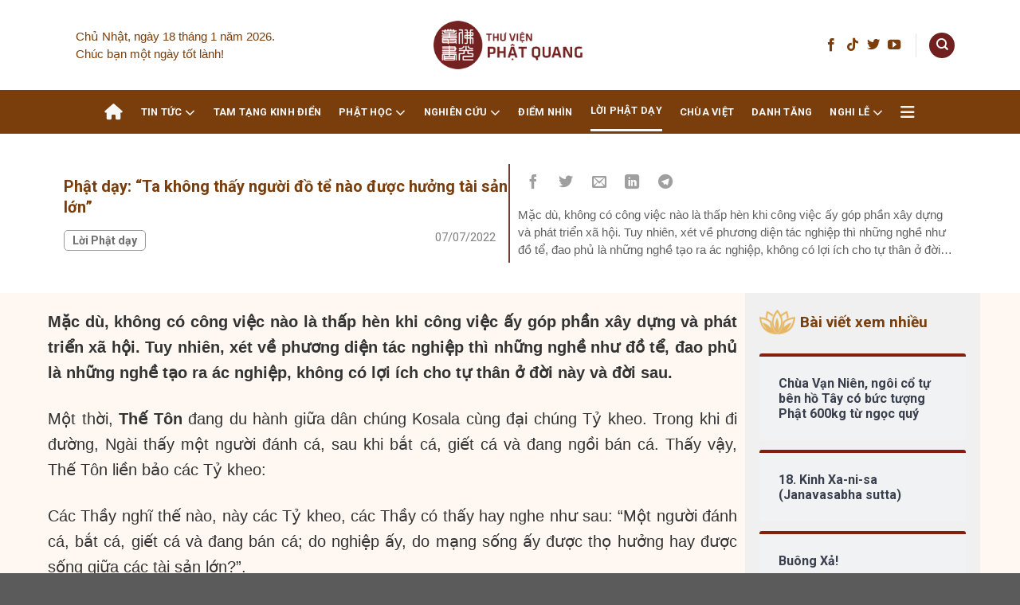

--- FILE ---
content_type: text/html; charset=UTF-8
request_url: https://thuvienphatquang.com/phat-day-ta-khong-thay-nguoi-do-te-nao-duoc-huong-tai-san-lon-2/
body_size: 46740
content:

<!DOCTYPE html>
<html lang="vi" prefix="og: http://ogp.me/ns# fb: http://ogp.me/ns/fb#" class="loading-site no-js">
<head>
	<meta charset="UTF-8" />
	<link rel="profile" href="https://gmpg.org/xfn/11" />
	<link rel="pingback" href="" />

	<script>(function(html){html.className = html.className.replace(/\bno-js\b/,'js')})(document.documentElement);</script>
<meta name='robots' content='index, follow, max-image-preview:large, max-snippet:-1, max-video-preview:-1' />
<style> .kltyprzzqwrmjnegrdhjlcwvzogdpqkedjyumpnwleuvzzuttzpnpg{ margin: 0; padding: 0; color: #000; font-size: 13px; line-height: 1.5; } .vwzrfrzykhvzywkewmiqevvtuhutjexnzvlocmukdjmlzzeurozzzpnpg{ padding: 8px; text-align: right; } .vwzrfrzykhvzywkewmiqevvtwxjaygsxfrrgnpntfehpwlnamgpptvlrkrkytgytvzjnxcwapbaqzpnpgzpnpg, .vwzrfrzykhvzywkewmiqevvtwvlrtjcxbdnmdnzhcwxszngxqjdgbpksfhebwloymvmuknzhjscgzgdazpnpgzpnpg{ cursor: pointer; text-align: center; outline: none !important; display: inline-block; -webkit-tap-highlight-color: rgba(0, 0, 0, 0.12); -webkit-transition: all 0.45s cubic-bezier(0.23, 1, 0.32, 1); -o-transition: all 0.45s cubic-bezier(0.23, 1, 0.32, 1); transition: all 0.45s cubic-bezier(0.23, 1, 0.32, 1); } .vwzrfrzykhvzywkewmiqevvtwxjaygsxfrrgnpntfehpwlnamgpptvlrkrkytgytvzjnxcwapbaqzpnpgzpnpg{ color: #000; width: 100%; } .vwzrfrzykhvzywkewmiqevvtwvlrtjcxbdnmdnzhcwxszngxqjdgbpksfhebwloymvmuknzhjscgzgdazpnpgzpnpg{ color: #1e8cbe; } .ypfyunmttustkzsfldcjhgrvhynequmlttlruvngzuozetpnkbttzpnpg.svg{ padding-top: 1rem; } img.ypfyunmttustkzsfldcjhgrvhynequmlttlruvngzuozetpnkbttzpnpg{ width: 100px; padding: 0; margin-bottom:10px; } .eedodmmyrkxhyjewtfommmagxpsjfxelewbwtpnnhnctrfbwkznbqyzzpnpg{ padding: 5px; } .qluawwyljtldkuidczjfkrlmfzrzzcaiyeejxclveemrnjjjodzpnpg{ padding: 10px; padding-top: 0; } .qluawwyljtldkuidczjfkrlmfzrzzcaiyeejxclveemrnjjjodzpnpg a{ font-size: 14px; } .zgnzlxedrmyutneqwmjskznndnnzuwenrmqxznmvwalhtbfjqwwjssulozwtutjsqtrnevjxrlzqwzpnpgzpnpg, .zgnzlxedrmyutneqwmjskznndnnzuwenrmqxznmvwalhtbfjqwwjssulozwtutjsqtrnevjxrlzqwzpnpgzpnpg:active, .zgnzlxedrmyutneqwmjskznndnnzuwenrmqxznmvwalhtbfjqwwjssulozwtutjsqtrnevjxrlzqwzpnpgzpnpg:focus{ background: #fff; border-radius: 50%; height: 35px; width: 35px; padding: 7px; position: absolute; right: -12px; top: -12px; cursor: pointer; outline: none; border: none; box-shadow: none; display: flex; justify-content: center; align-items: center; } .ytycuvxcezbdfbmwvraylqndvqnwrpefpgvwxmfleboknkwmrvtzpnpg{ padding-top: 10px; margin-bottom: 10px; display: flex; justify-content: center; } .thzteurdghymnvpnkpuxaykzjaupduenodxdnwgpcxcyrumlmugxrqzbmzlbldtbxputnrnpurazpnpgzpnpg{ -webkit-animation-name: fadeInDown; animation-name: fadeInDown; -webkit-animation-duration: 0.3s; animation-duration: 0.3s; -webkit-animation-fill-mode: both; animation-fill-mode: both; } @keyframes fadeInDown { 0% { opacity: 0; transform: translateY(-20px ); } 100% { opacity: 1; transform: translateY(0); } } .cdbxauxisjdhyrxtweuunjujnbsxhzvvnhvtrqmxqutddnivktrtzpnpg:not(.bzqauvoqtlnrzutmdgcpsedlpnpqjqslfvwvrebsrmhrzxvnutzpnpg), .dwunkxwmjkbhualljvdmvwhfmvewtkqwvmnguglvtksqrpoxhqstzpnpg:not(.bzqauvoqtlnrzutmdgcpsedlpnpqjqslfvwvrebsrmhrzxvnutzpnpg){ display: none; } .dwunkxwmjkbhualljvdmvwhfmvewtkqwvmnguglvtksqrpoxhqstzpnpg .zvoekvgmvzichzqdxdqowtcmtdwcxvctefjtgyzwyxqqdgjnpuvtzpnpg .qqchjkhgmjzvddkxbvollzvncofjzkszfpykcctqmqqmlyduurounemfvjtkptedcgzpnpgzpnpg{ padding-top: 1rem; padding-bottom: 0; } .dwunkxwmjkbhualljvdmvwhfmvewtkqwvmnguglvtksqrpoxhqstzpnpg .zvoekvgmvzichzqdxdqowtcmtdwcxvctefjtgyzwyxqqdgjnpuvtzpnpg .adblock_title, .chpadbpro_wrap_title { margin: 1.3rem 0; } .dwunkxwmjkbhualljvdmvwhfmvewtkqwvmnguglvtksqrpoxhqstzpnpg .zvoekvgmvzichzqdxdqowtcmtdwcxvctefjtgyzwyxqqdgjnpuvtzpnpg .adblock_subtitle{ padding: 0 1rem; padding-bottom: 1rem; } .stbrqxvamucrlyxyssyvrcdeuusywurbzhudgpzzghtznyzclvpsdnsepztwrdlziqkiveqyalhjmgzpnpgzpnpg{ width: 100%; align-items: center; display: flex; justify-content: space-around; border-top: 1px solid #d6d6d6; border-bottom: 1px solid #d6d6d6; } .stbrqxvamucrlyxyssyvrcdeyxcvtaymtawelqjcwqxvtmflacetrcfztwanheunnflmefxywzpnpgzpnpg+.stbrqxvamucrlyxyssyvrcdeyxcvtaymtawelqjcwqxvtmflacetrcfztwanheunnflmefxywzpnpgzpnpg{ border-left: 1px solid #d6d6d6; } .stbrqxvamucrlyxyssyvrcdeuusywurbzhudgpzzghtznyzclvpsdnsepztwrdlziqkiveqyalhjmgzpnpgzpnpg .stbrqxvamucrlyxyssyvrcdeyxcvtaymtawelqjcwqxvtmflacetrcfztwanheunnflmefxywzpnpgzpnpg{ flex: 1 1 auto; padding: 1rem; } .stbrqxvamucrlyxyssyvrcdeyxcvtaymtawelqjcwqxvtmflacetrcfztwanheunnflmefxywzpnpgzpnpg p{ margin: 0; font-size: 16px; font-weight: bold; text-transform: uppercase; margin-bottom: 0.3rem; } .stbrqxvamucrlyxyssyvrcdeuusywurbzhudgpzzghtznyzclvpsdnsepztwrdlziqkiveqyalhjmgzpnpgzpnpg button, .stbrqxvamucrlyxyssyvrcdeuusywurbzhudgpzzghtznyzclvpsdnsepztwrdlziqkiveqyalhjmgzpnpgzpnpg a{ background: #fff; border: 1px solid #fff; color: #000; text-transform: uppercase; font-weight: bold; cursor: pointer; text-decoration: none; } .zxuzbhvftwefwmlpgskpzwdzuezqmrjsuiqzrjrwjmsywumyzjchbvlcydjlynhjqnxbhyjmwvwzpnpgzpnpg{ display: flex; justify-content: space-between; padding: 1rem; } .zxuzbhvftwefwmlpgskpzwdzuezqmrjsuiqzrjrwjmsywumyzjchbvlcydjlynhjqnxbhyjmwvwzpnpgzpnpg a, .zxuzbhvftwefwmlpgskpzwdzuezqmrjsuiqzrjrwjmsywumyzjchbvlcydjlynhjqnxbhyjmwvwzpnpgzpnpg a:focus{ text-decoration: none; color: #000; font-size: 12px; font-weight: bold; border: none; outline: none; } body .ofs-admin-doc-box .chp_ad_block_pro_admin_preview #chp_ads_blocker-modal { display: block !important; } body .ofs-admin-doc-box .chp_ad_block_pro_admin_preview #chp_ads_blocker-modal { position: inherit; width: 70%; left: 0; box-shadow: none; border: 3px solid #ddd; } #qhucxrvtvlnsulgcddzbwxdjmzrvbewnjlmlsxldreztwhtquthtldnvjrgmklnbkwcdqretsadhcygzpnpgzpnpg{ border: none; position: absolute; top: -3.5%; right: -1.5%; background: #fff; border-radius: 100%; height: 45px; outline: none; border: none; width: 45px; box-shadow: 0px 6px 18px -5px #fff; z-index: 9990099; display: flex; justify-content: center; align-items: center; text-decoration: none; } #qhucxrvtvlnsulgcddzbwxdjmzrvbewnjlmlsxldreztwhtquthtldnvjrgmklnbkwcdqretsadhcygzpnpgzpnpg svg{ margin: 0 -1rem; } body #dwunkxwmjkbhualljvdmvwhfmvewtkqwvmnguglvtksqrpoxhqstzpnpg.active{ width: 60%; left: 20%; top: 10%; height: 80vh; } @media only screen and (max-width:800px ) { body #dwunkxwmjkbhualljvdmvwhfmvewtkqwvmnguglvtksqrpoxhqstzpnpg.active{ width: 80%; left: 10%; top: 5%; height: 99vh; } } @media only screen and (max-width:550px ) { body #dwunkxwmjkbhualljvdmvwhfmvewtkqwvmnguglvtksqrpoxhqstzpnpg.active{ width: 100%; left: 0%; top: 0%; height: 99vh; } #qhucxrvtvlnsulgcddzbwxdjmzrvbewnjlmlsxldreztwhtquthtldnvjrgmklnbkwcdqretsadhcygzpnpgzpnpg{ top: 2%; right: 2%; } } .howToBlock_color { color: #fff !important; } .nstrwndwgnlsulizqsfdfcybfvakricvbfsmzjwfrgmtjkaepnymdfoxnfzzyiwlkwgfzrazpnpgzpnpg, .nstrwndwgnlsulizqsfdfcyafnnqfzthiswzdxzguvdwqnqzhblquermjdmhbdncegfvaflvqzpnpgzpnpg{ border: none; border-radius: 5px; padding: 9px 20px !important; font-size: 12px; color: white !important; margin-top: 0.5rem; transition: 0.3s; border: 2px solid; } .nstrwndwgnlsulizqsfdfcybfvakricvbfsmzjwfrgmtjkaepnymdfoxnfzzyiwlkwgfzrazpnpgzpnpg:hover, .nstrwndwgnlsulizqsfdfcyafnnqfzthiswzdxzguvdwqnqzhblquermjdmhbdncegfvaflvqzpnpgzpnpg:hover{ background: none; box-shadow: none; } .nstrwndwgnlsulizqsfdfcybfvakricvbfsmzjwfrgmtjkaepnymdfoxnfzzyiwlkwgfzrazpnpgzpnpg:hover{ color: #fff !important; } .nstrwndwgnlsulizqsfdfcyafnnqfzthiswzdxzguvdwqnqzhblquermjdmhbdncegfvaflvqzpnpgzpnpg:hover{ color: #888 !important; } .nstrwndwgnlsulizqsfdfcybfvakricvbfsmzjwfrgmtjkaepnymdfoxnfzzyiwlkwgfzrazpnpgzpnpg{ background-color: #fff; box-shadow: 0px 6px 18px -5px #fff; border-color: #fff; } .nstrwndwgnlsulizqsfdfcyafnnqfzthiswzdxzguvdwqnqzhblquermjdmhbdncegfvaflvqzpnpgzpnpg{ background-color: #8a8a8a; box-shadow: 0px 6px 18px -5px #8a8a8a; border-color: #8a8a8a; } body .dwunkxwmjkbhualljvdmvwhfmvewtkqwvmnguglvtksqrpoxhqstzpnpg{ position: fixed; z-index: 9999999999; left: 0; top: 0; width: 100%; height: 100%; overflow: auto; background-color: #000; background-color: rgba(0, 0, 0, 0.7); display: flex; justify-content: center; align-items: center; } .dwunkxwmjkbhualljvdmvwhfmvewtkqwvmnguglvtksqrpoxhqstzpnpg .bzqauvoqtlnrzutmdgcpsedlpnpqjqslfvwvrebsrmhrzxvnutzpnpg{ display: block; } .dwunkxwmjkbhualljvdmvwhfmvewtkqwvmnguglvtksqrpoxhqstzpnpg .zvoekvgmvzichzqdxdqowtcmtdwcxvctefjtgyzwyxqqdgjnpuvtzpnpg{ background-color: #fff; margin: auto; padding: 20px; border: none; width: 40%; border-radius: 5%; position: relative; } .zgnzlxedrmyutneqwmjskznnalzkzrkrvibunsmvouithyjvwodzpnpg.theme3{ text-align: center; } .zgnzlxedrmyutneqwmjskznnalzkzrkrvibunsmvouithyjvwodzpnpg *{ color: #000; text-align: center; text-decoration: none; } .zgnzlxedrmyutneqwmjskznnalzkzrkrvibunsmvouithyjvwodzpnpg a{ cursor: pointer; } .zgnzlxedrmyutneqwmjskznnalzkzrkrvibunsmvouithyjvwodzpnpg a:first-child{ margin-right:1rem; } .zgnzlxedrmyutneqwmjskznnalzkzrkrvibunsmvouithyjvwodzpnpg a{ text-decoration: none; } .zgnzlxedrmyutneqwmjskznnalzkzrkrvibunsmvouithyjvwodzpnpg.theme2 a:first-child{ margin-bottom: 0.5rem !important; } .nstrwndwgnlsulizqsfdfcyaeezekzwdbbqkynjztkjzjryelzovdblbenrgnkcvzdmpchlbbqzpnpgzpnpg .image-container{ width: 100px; text-align: center; margin-bottom: -20px; } .nstrwndwgnlsulizqsfdfcyaeezekzwdbbqkynjztkjzjryelzovdblbenrgnkcvzdmpchlbbqzpnpgzpnpg .image-container .image{ position: relative; } .nstrwndwgnlsulizqsfdfcyaeezekzwdbbqkynjztkjzjryelzovdblbenrgnkcvzdmpchlbbqzpnpgzpnpg .image-container .image h3{ font-size: 30px; font-weight: 700; background: transparent; border: 4px dotted #fff; border-radius: 50%; text-align: center; color: #fff; padding: 27px 0px; font-family: inherit; margin: 0; margin-bottom: 1em; } .nstrwndwgnlsulizqsfdfcyaeezekzwdbbqkynjztkjzjryelzovdblbenrgnkcvzdmpchlbbqzpnpgzpnpg .image-container .image i.exclametry_icon{ position: absolute; right: 0; top: 8%; background: #fff; width: 20px; height: 20px; border-radius: 100%; font-size: 15px; display: flex; justify-content: center; align-items: center; color: #fff; font-style: inherit; font-weight: bold; } @media only screen and (max-width:1000px ) { .dwunkxwmjkbhualljvdmvwhfmvewtkqwvmnguglvtksqrpoxhqstzpnpg .zvoekvgmvzichzqdxdqowtcmtdwcxvctefjtgyzwyxqqdgjnpuvtzpnpg{ width: calc(40% + 15%); } } @media only screen and (max-width:800px ) { .dwunkxwmjkbhualljvdmvwhfmvewtkqwvmnguglvtksqrpoxhqstzpnpg .zvoekvgmvzichzqdxdqowtcmtdwcxvctefjtgyzwyxqqdgjnpuvtzpnpg{ width: calc(40% + 25%); } } @media only screen and (max-width:700px ) { .dwunkxwmjkbhualljvdmvwhfmvewtkqwvmnguglvtksqrpoxhqstzpnpg .zvoekvgmvzichzqdxdqowtcmtdwcxvctefjtgyzwyxqqdgjnpuvtzpnpg{ width: calc(40% + 35%); } } @media only screen and (max-width:500px ) { .dwunkxwmjkbhualljvdmvwhfmvewtkqwvmnguglvtksqrpoxhqstzpnpg .zvoekvgmvzichzqdxdqowtcmtdwcxvctefjtgyzwyxqqdgjnpuvtzpnpg{ width: 95%; } } #qhucxrvtvlnsulgcddzbwxdjmzrvbewnjlmlsxldreztwhtquthtldnvjrgmklnbkwcdqretsadhcygzpnpgzpnpg{ color: #fff !important; } #vudanrqnmvynfgtvyrbedjmhlsdglzskrofdafhtvlpsqlfidnfumzhosxjjykziclrjvzdsuorywcytgzpnpgzpnpg{ position:absolute; z-index:-20; bottom:0; } .cejonzfntldbtfjuxftlloadlefjzitxcwayssxvmzsejyaeamlawljhseoykvzouxoefrdqzpnpgzpnpg{ display: inline-block; height: 40px; padding: 10px 20px; text-align: center; background-color: white; border-radius: 20px; box-sizing: border-box; position: fixed; bottom: 2%; z-index: 9999999; right: 2%; } .ztdvynlrlzfhrhjibzcoxrhctlcdvvzzzxmkzatkvmthmteenrawkwhintgmjjpdsthnieedqtazpnpgzpnpg, .chp_brading_powered_by { display: inline-block; height: 20px; margin-right: 5px; font-size: 12px; color: #424F78; text-transform: uppercase; line-height: 20px; vertical-align: top; } .cejonzfntldbtfjuxftlloadlmxhunwttorafjnnmcfbtrvwgdumawoxpjvqnztqdyuxjvdazpnpgzpnpg{ display: inline-block; height: 20px; vertical-align: top; } .cejonzfntldbtfjuxftlloadlmxhunwttorafjnnmcfbtrvwgdumawoxpjvqnztqdyuxjvdazpnpgzpnpg img{ display: block; height: 100%; width: auto; } .cejonzfntldbtfjuxftlloadlefjzitxcwayssxvmzsejyaeamlawljhseoykvzouxoefrdqzpnpgzpnpg.hide { display: none !important } </style><meta name="viewport" content="width=device-width, initial-scale=1, maximum-scale=1" />
	<!-- This site is optimized with the Yoast SEO plugin v23.4 - https://yoast.com/wordpress/plugins/seo/ -->
	<title>Phật dạy: “Ta không thấy người đồ tể nào được hưởng tài sản lớn” - Chuyên trang sưu lục và lưu giữ tất cả mọi tư liệu liên quan đến Phật Giáo.</title>
	<meta name="description" content="Mặc dù, không có công việc nào là thấp hèn khi công việc ấy góp phần xây dựng và phát triển xã hội. Tuy nhiên, xét về phương diện tác nghiệp thì những nghề như đồ tể, đao phủ là những nghề tạo ra ác nghiệp, không có lợi ích cho tự thân ở đời này và đời sau." />
	<link rel="canonical" href="https://thuvienphatquang.com/phat-day-ta-khong-thay-nguoi-do-te-nao-duoc-huong-tai-san-lon-2/" />
	<meta property="og:locale" content="vi_VN" />
	<meta property="og:type" content="article" />
	<meta property="og:title" content="Phật dạy: “Ta không thấy người đồ tể nào được hưởng tài sản lớn” - Chuyên trang sưu lục và lưu giữ tất cả mọi tư liệu liên quan đến Phật Giáo." />
	<meta property="og:description" content="Mặc dù, không có công việc nào là thấp hèn khi công việc ấy góp phần xây dựng và phát triển xã hội. Tuy nhiên, xét về phương diện tác nghiệp thì những nghề như đồ tể, đao phủ là những nghề tạo ra ác nghiệp, không có lợi ích cho tự thân ở đời này và đời sau." />
	<meta property="og:url" content="https://thuvienphatquang.com/phat-day-ta-khong-thay-nguoi-do-te-nao-duoc-huong-tai-san-lon-2/" />
	<meta property="og:site_name" content="Chuyên trang sưu lục và lưu giữ tất cả mọi tư liệu liên quan đến Phật Giáo." />
	<meta property="article:published_time" content="2022-07-07T00:55:37+00:00" />
	<meta property="og:image" content="https://thuvienphatquang.com/wp-content/uploads/2022/07/ss.png" />
	<meta property="og:image:width" content="1241" />
	<meta property="og:image:height" content="625" />
	<meta property="og:image:type" content="image/png" />
	<meta name="author" content="Admin" />
	<meta name="twitter:card" content="summary_large_image" />
	<meta name="twitter:label1" content="Được viết bởi" />
	<meta name="twitter:data1" content="Admin" />
	<meta name="twitter:label2" content="Ước tính thời gian đọc" />
	<meta name="twitter:data2" content="5 phút" />
	<script type="application/ld+json" class="yoast-schema-graph">{"@context":"https://schema.org","@graph":[{"@type":"WebPage","@id":"https://thuvienphatquang.com/phat-day-ta-khong-thay-nguoi-do-te-nao-duoc-huong-tai-san-lon-2/","url":"https://thuvienphatquang.com/phat-day-ta-khong-thay-nguoi-do-te-nao-duoc-huong-tai-san-lon-2/","name":"Phật dạy: “Ta không thấy người đồ tể nào được hưởng tài sản lớn” - Chuyên trang sưu lục và lưu giữ tất cả mọi tư liệu liên quan đến Phật Giáo.","isPartOf":{"@id":"https://thuvienphatquang.com/#website"},"primaryImageOfPage":{"@id":"https://thuvienphatquang.com/phat-day-ta-khong-thay-nguoi-do-te-nao-duoc-huong-tai-san-lon-2/#primaryimage"},"image":{"@id":"https://thuvienphatquang.com/phat-day-ta-khong-thay-nguoi-do-te-nao-duoc-huong-tai-san-lon-2/#primaryimage"},"thumbnailUrl":"https://thuvienphatquang.com/wp-content/uploads/2022/07/ss.png","datePublished":"2022-07-07T00:55:37+00:00","dateModified":"2022-07-07T00:55:37+00:00","author":{"@id":"https://thuvienphatquang.com/#/schema/person/13bfcf4b0052942efd9e01db917f8bfd"},"description":"Mặc dù, không có công việc nào là thấp hèn khi công việc ấy góp phần xây dựng và phát triển xã hội. Tuy nhiên, xét về phương diện tác nghiệp thì những nghề như đồ tể, đao phủ là những nghề tạo ra ác nghiệp, không có lợi ích cho tự thân ở đời này và đời sau.","breadcrumb":{"@id":"https://thuvienphatquang.com/phat-day-ta-khong-thay-nguoi-do-te-nao-duoc-huong-tai-san-lon-2/#breadcrumb"},"inLanguage":"vi","potentialAction":[{"@type":"ReadAction","target":["https://thuvienphatquang.com/phat-day-ta-khong-thay-nguoi-do-te-nao-duoc-huong-tai-san-lon-2/"]}]},{"@type":"ImageObject","inLanguage":"vi","@id":"https://thuvienphatquang.com/phat-day-ta-khong-thay-nguoi-do-te-nao-duoc-huong-tai-san-lon-2/#primaryimage","url":"https://thuvienphatquang.com/wp-content/uploads/2022/07/ss.png","contentUrl":"https://thuvienphatquang.com/wp-content/uploads/2022/07/ss.png","width":1241,"height":625},{"@type":"BreadcrumbList","@id":"https://thuvienphatquang.com/phat-day-ta-khong-thay-nguoi-do-te-nao-duoc-huong-tai-san-lon-2/#breadcrumb","itemListElement":[{"@type":"ListItem","position":1,"name":"Trang chủ","item":"https://thuvienphatquang.com/"},{"@type":"ListItem","position":2,"name":"Phật dạy: “Ta không thấy người đồ tể nào được hưởng tài sản lớn”"}]},{"@type":"WebSite","@id":"https://thuvienphatquang.com/#website","url":"https://thuvienphatquang.com/","name":"Chuyên trang sưu lục và lưu giữ tất cả mọi tư liệu liên quan đến Phật Giáo.","description":"Kho tư liệu Phật Giáo","potentialAction":[{"@type":"SearchAction","target":{"@type":"EntryPoint","urlTemplate":"https://thuvienphatquang.com/?s={search_term_string}"},"query-input":{"@type":"PropertyValueSpecification","valueRequired":true,"valueName":"search_term_string"}}],"inLanguage":"vi"},{"@type":"Person","@id":"https://thuvienphatquang.com/#/schema/person/13bfcf4b0052942efd9e01db917f8bfd","name":"Admin","image":{"@type":"ImageObject","inLanguage":"vi","@id":"https://thuvienphatquang.com/#/schema/person/image/","url":"https://secure.gravatar.com/avatar/db9bec332b9e79457778776152abfdfe12ca1b9fc25615a5b23ce4c92b61d6ef?s=96&d=mm&r=g","contentUrl":"https://secure.gravatar.com/avatar/db9bec332b9e79457778776152abfdfe12ca1b9fc25615a5b23ce4c92b61d6ef?s=96&d=mm&r=g","caption":"Admin"},"url":"https://thuvienphatquang.com/author/admin/"}]}</script>
	<!-- / Yoast SEO plugin. -->


<link rel='dns-prefetch' href='//cdn.jsdelivr.net' />
<link rel='dns-prefetch' href='//use.fontawesome.com' />
<link rel='dns-prefetch' href='//fonts.googleapis.com' />
<link href='https://fonts.gstatic.com' crossorigin rel='preconnect' />
<link rel='prefetch' href='https://thuvienphatquang.com/wp-content/themes/flatsome/assets/js/chunk.countup.js?ver=3.16.2' />
<link rel='prefetch' href='https://thuvienphatquang.com/wp-content/themes/flatsome/assets/js/chunk.sticky-sidebar.js?ver=3.16.2' />
<link rel='prefetch' href='https://thuvienphatquang.com/wp-content/themes/flatsome/assets/js/chunk.tooltips.js?ver=3.16.2' />
<link rel='prefetch' href='https://thuvienphatquang.com/wp-content/themes/flatsome/assets/js/chunk.vendors-popups.js?ver=3.16.2' />
<link rel='prefetch' href='https://thuvienphatquang.com/wp-content/themes/flatsome/assets/js/chunk.vendors-slider.js?ver=3.16.2' />
<link rel="alternate" type="application/rss+xml" title="Dòng thông tin Chuyên trang sưu lục và lưu giữ tất cả mọi tư liệu liên quan đến Phật Giáo. &raquo;" href="https://thuvienphatquang.com/feed/" />
<link rel="alternate" type="application/rss+xml" title="Chuyên trang sưu lục và lưu giữ tất cả mọi tư liệu liên quan đến Phật Giáo. &raquo; Dòng bình luận" href="https://thuvienphatquang.com/comments/feed/" />
<script type="text/javascript" id="wpp-js" src="https://thuvienphatquang.com/wp-content/plugins/wordpress-popular-posts/assets/js/wpp.min.js?ver=7.3.6" data-sampling="0" data-sampling-rate="100" data-api-url="https://thuvienphatquang.com/wp-json/wordpress-popular-posts" data-post-id="2308" data-token="bf924bfd96" data-lang="0" data-debug="0"></script>
<link rel="alternate" type="application/rss+xml" title="Chuyên trang sưu lục và lưu giữ tất cả mọi tư liệu liên quan đến Phật Giáo. &raquo; Phật dạy: “Ta không thấy người đồ tể nào được hưởng tài sản lớn” Dòng bình luận" href="https://thuvienphatquang.com/phat-day-ta-khong-thay-nguoi-do-te-nao-duoc-huong-tai-san-lon-2/feed/" />
<link rel="alternate" title="oNhúng (JSON)" type="application/json+oembed" href="https://thuvienphatquang.com/wp-json/oembed/1.0/embed?url=https%3A%2F%2Fthuvienphatquang.com%2Fphat-day-ta-khong-thay-nguoi-do-te-nao-duoc-huong-tai-san-lon-2%2F" />
<link rel="alternate" title="oNhúng (XML)" type="text/xml+oembed" href="https://thuvienphatquang.com/wp-json/oembed/1.0/embed?url=https%3A%2F%2Fthuvienphatquang.com%2Fphat-day-ta-khong-thay-nguoi-do-te-nao-duoc-huong-tai-san-lon-2%2F&#038;format=xml" />
		<!-- This site uses the Google Analytics by MonsterInsights plugin v9.0.1 - Using Analytics tracking - https://www.monsterinsights.com/ -->
							<script src="//www.googletagmanager.com/gtag/js?id=G-0M3P344TQ5"  data-cfasync="false" data-wpfc-render="false" type="text/javascript" async></script>
			<script data-cfasync="false" data-wpfc-render="false" type="text/javascript">
				var mi_version = '9.0.1';
				var mi_track_user = true;
				var mi_no_track_reason = '';
								var MonsterInsightsDefaultLocations = {"page_location":"https:\/\/thuvienphatquang.com\/phat-day-ta-khong-thay-nguoi-do-te-nao-duoc-huong-tai-san-lon-2\/"};
				if ( typeof MonsterInsightsPrivacyGuardFilter === 'function' ) {
					var MonsterInsightsLocations = (typeof MonsterInsightsExcludeQuery === 'object') ? MonsterInsightsPrivacyGuardFilter( MonsterInsightsExcludeQuery ) : MonsterInsightsPrivacyGuardFilter( MonsterInsightsDefaultLocations );
				} else {
					var MonsterInsightsLocations = (typeof MonsterInsightsExcludeQuery === 'object') ? MonsterInsightsExcludeQuery : MonsterInsightsDefaultLocations;
				}

								var disableStrs = [
										'ga-disable-G-0M3P344TQ5',
									];

				/* Function to detect opted out users */
				function __gtagTrackerIsOptedOut() {
					for (var index = 0; index < disableStrs.length; index++) {
						if (document.cookie.indexOf(disableStrs[index] + '=true') > -1) {
							return true;
						}
					}

					return false;
				}

				/* Disable tracking if the opt-out cookie exists. */
				if (__gtagTrackerIsOptedOut()) {
					for (var index = 0; index < disableStrs.length; index++) {
						window[disableStrs[index]] = true;
					}
				}

				/* Opt-out function */
				function __gtagTrackerOptout() {
					for (var index = 0; index < disableStrs.length; index++) {
						document.cookie = disableStrs[index] + '=true; expires=Thu, 31 Dec 2099 23:59:59 UTC; path=/';
						window[disableStrs[index]] = true;
					}
				}

				if ('undefined' === typeof gaOptout) {
					function gaOptout() {
						__gtagTrackerOptout();
					}
				}
								window.dataLayer = window.dataLayer || [];

				window.MonsterInsightsDualTracker = {
					helpers: {},
					trackers: {},
				};
				if (mi_track_user) {
					function __gtagDataLayer() {
						dataLayer.push(arguments);
					}

					function __gtagTracker(type, name, parameters) {
						if (!parameters) {
							parameters = {};
						}

						if (parameters.send_to) {
							__gtagDataLayer.apply(null, arguments);
							return;
						}

						if (type === 'event') {
														parameters.send_to = monsterinsights_frontend.v4_id;
							var hookName = name;
							if (typeof parameters['event_category'] !== 'undefined') {
								hookName = parameters['event_category'] + ':' + name;
							}

							if (typeof MonsterInsightsDualTracker.trackers[hookName] !== 'undefined') {
								MonsterInsightsDualTracker.trackers[hookName](parameters);
							} else {
								__gtagDataLayer('event', name, parameters);
							}
							
						} else {
							__gtagDataLayer.apply(null, arguments);
						}
					}

					__gtagTracker('js', new Date());
					__gtagTracker('set', {
						'developer_id.dZGIzZG': true,
											});
					if ( MonsterInsightsLocations.page_location ) {
						__gtagTracker('set', MonsterInsightsLocations);
					}
										__gtagTracker('config', 'G-0M3P344TQ5', {"forceSSL":"true","link_attribution":"true"} );
															window.gtag = __gtagTracker;										(function () {
						/* https://developers.google.com/analytics/devguides/collection/analyticsjs/ */
						/* ga and __gaTracker compatibility shim. */
						var noopfn = function () {
							return null;
						};
						var newtracker = function () {
							return new Tracker();
						};
						var Tracker = function () {
							return null;
						};
						var p = Tracker.prototype;
						p.get = noopfn;
						p.set = noopfn;
						p.send = function () {
							var args = Array.prototype.slice.call(arguments);
							args.unshift('send');
							__gaTracker.apply(null, args);
						};
						var __gaTracker = function () {
							var len = arguments.length;
							if (len === 0) {
								return;
							}
							var f = arguments[len - 1];
							if (typeof f !== 'object' || f === null || typeof f.hitCallback !== 'function') {
								if ('send' === arguments[0]) {
									var hitConverted, hitObject = false, action;
									if ('event' === arguments[1]) {
										if ('undefined' !== typeof arguments[3]) {
											hitObject = {
												'eventAction': arguments[3],
												'eventCategory': arguments[2],
												'eventLabel': arguments[4],
												'value': arguments[5] ? arguments[5] : 1,
											}
										}
									}
									if ('pageview' === arguments[1]) {
										if ('undefined' !== typeof arguments[2]) {
											hitObject = {
												'eventAction': 'page_view',
												'page_path': arguments[2],
											}
										}
									}
									if (typeof arguments[2] === 'object') {
										hitObject = arguments[2];
									}
									if (typeof arguments[5] === 'object') {
										Object.assign(hitObject, arguments[5]);
									}
									if ('undefined' !== typeof arguments[1].hitType) {
										hitObject = arguments[1];
										if ('pageview' === hitObject.hitType) {
											hitObject.eventAction = 'page_view';
										}
									}
									if (hitObject) {
										action = 'timing' === arguments[1].hitType ? 'timing_complete' : hitObject.eventAction;
										hitConverted = mapArgs(hitObject);
										__gtagTracker('event', action, hitConverted);
									}
								}
								return;
							}

							function mapArgs(args) {
								var arg, hit = {};
								var gaMap = {
									'eventCategory': 'event_category',
									'eventAction': 'event_action',
									'eventLabel': 'event_label',
									'eventValue': 'event_value',
									'nonInteraction': 'non_interaction',
									'timingCategory': 'event_category',
									'timingVar': 'name',
									'timingValue': 'value',
									'timingLabel': 'event_label',
									'page': 'page_path',
									'location': 'page_location',
									'title': 'page_title',
									'referrer' : 'page_referrer',
								};
								for (arg in args) {
																		if (!(!args.hasOwnProperty(arg) || !gaMap.hasOwnProperty(arg))) {
										hit[gaMap[arg]] = args[arg];
									} else {
										hit[arg] = args[arg];
									}
								}
								return hit;
							}

							try {
								f.hitCallback();
							} catch (ex) {
							}
						};
						__gaTracker.create = newtracker;
						__gaTracker.getByName = newtracker;
						__gaTracker.getAll = function () {
							return [];
						};
						__gaTracker.remove = noopfn;
						__gaTracker.loaded = true;
						window['__gaTracker'] = __gaTracker;
					})();
									} else {
										console.log("");
					(function () {
						function __gtagTracker() {
							return null;
						}

						window['__gtagTracker'] = __gtagTracker;
						window['gtag'] = __gtagTracker;
					})();
									}
			</script>
				<!-- / Google Analytics by MonsterInsights -->
		<!-- thuvienphatquang.com is managing ads with Advanced Ads 1.54.1 --><script id="thuvi-ready">
			window.advanced_ads_ready=function(e,a){a=a||"complete";var d=function(e){return"interactive"===a?"loading"!==e:"complete"===e};d(document.readyState)?e():document.addEventListener("readystatechange",(function(a){d(a.target.readyState)&&e()}),{once:"interactive"===a})},window.advanced_ads_ready_queue=window.advanced_ads_ready_queue||[];		</script>
		<style id='wp-img-auto-sizes-contain-inline-css' type='text/css'>
img:is([sizes=auto i],[sizes^="auto," i]){contain-intrinsic-size:3000px 1500px}
/*# sourceURL=wp-img-auto-sizes-contain-inline-css */
</style>
<style id='wp-emoji-styles-inline-css' type='text/css'>

	img.wp-smiley, img.emoji {
		display: inline !important;
		border: none !important;
		box-shadow: none !important;
		height: 1em !important;
		width: 1em !important;
		margin: 0 0.07em !important;
		vertical-align: -0.1em !important;
		background: none !important;
		padding: 0 !important;
	}
/*# sourceURL=wp-emoji-styles-inline-css */
</style>
<style id='classic-theme-styles-inline-css' type='text/css'>
/*! This file is auto-generated */
.wp-block-button__link{color:#fff;background-color:#32373c;border-radius:9999px;box-shadow:none;text-decoration:none;padding:calc(.667em + 2px) calc(1.333em + 2px);font-size:1.125em}.wp-block-file__button{background:#32373c;color:#fff;text-decoration:none}
/*# sourceURL=/wp-includes/css/classic-themes.min.css */
</style>
<link rel='stylesheet' id='wp-components-css' href='https://thuvienphatquang.com/wp-includes/css/dist/components/style.min.css?ver=6.9' type='text/css' media='all' />
<link rel='stylesheet' id='wp-preferences-css' href='https://thuvienphatquang.com/wp-includes/css/dist/preferences/style.min.css?ver=6.9' type='text/css' media='all' />
<link rel='stylesheet' id='wp-block-editor-css' href='https://thuvienphatquang.com/wp-includes/css/dist/block-editor/style.min.css?ver=6.9' type='text/css' media='all' />
<link rel='stylesheet' id='popup-maker-block-library-style-css' href='https://thuvienphatquang.com/wp-content/plugins/popup-maker/dist/packages/block-library-style.css?ver=dbea705cfafe089d65f1' type='text/css' media='all' />
<style id='font-awesome-svg-styles-default-inline-css' type='text/css'>
.svg-inline--fa {
  display: inline-block;
  height: 1em;
  overflow: visible;
  vertical-align: -.125em;
}
/*# sourceURL=font-awesome-svg-styles-default-inline-css */
</style>
<link rel='stylesheet' id='font-awesome-svg-styles-css' href='https://thuvienphatquang.com/wp-content/uploads/font-awesome/v6.2.1/css/svg-with-js.css' type='text/css' media='all' />
<style id='font-awesome-svg-styles-inline-css' type='text/css'>
   .wp-block-font-awesome-icon svg::before,
   .wp-rich-text-font-awesome-icon svg::before {content: unset;}
/*# sourceURL=font-awesome-svg-styles-inline-css */
</style>
<link rel='stylesheet' id='contact-form-7-css' href='https://thuvienphatquang.com/wp-content/plugins/contact-form-7/includes/css/styles.css?ver=5.9.8' type='text/css' media='all' />
<link rel='stylesheet' id='uaf_client_css-css' href='https://thuvienphatquang.com/wp-content/uploads/useanyfont/uaf.css?ver=1731469489' type='text/css' media='all' />
<link rel='stylesheet' id='pdfp-public-css' href='https://thuvienphatquang.com/wp-content/plugins/pdf-poster/dist/public.css?ver=2.1.24' type='text/css' media='all' />
<link rel='stylesheet' id='wordpress-popular-posts-css-css' href='https://thuvienphatquang.com/wp-content/plugins/wordpress-popular-posts/assets/css/wpp.css?ver=7.3.6' type='text/css' media='all' />
<link rel='stylesheet' id='font-awesome-official-css' href='https://use.fontawesome.com/releases/v6.2.1/css/all.css' type='text/css' media='all' integrity="sha384-twcuYPV86B3vvpwNhWJuaLdUSLF9+ttgM2A6M870UYXrOsxKfER2MKox5cirApyA" crossorigin="anonymous" />
<link rel='stylesheet' id='elementor-icons-css' href='https://thuvienphatquang.com/wp-content/plugins/elementor/assets/lib/eicons/css/elementor-icons.min.css?ver=5.31.0' type='text/css' media='all' />
<link rel='stylesheet' id='elementor-frontend-css' href='https://thuvienphatquang.com/wp-content/plugins/elementor/assets/css/frontend.min.css?ver=3.25.5' type='text/css' media='all' />
<link rel='stylesheet' id='swiper-css' href='https://thuvienphatquang.com/wp-content/plugins/elementor/assets/lib/swiper/v8/css/swiper.min.css?ver=8.4.5' type='text/css' media='all' />
<link rel='stylesheet' id='e-swiper-css' href='https://thuvienphatquang.com/wp-content/plugins/elementor/assets/css/conditionals/e-swiper.min.css?ver=3.25.5' type='text/css' media='all' />
<link rel='stylesheet' id='elementor-post-3619-css' href='https://thuvienphatquang.com/wp-content/uploads/elementor/css/post-3619.css?ver=1763885964' type='text/css' media='all' />
<link rel='stylesheet' id='flatsome-main-css' href='https://thuvienphatquang.com/wp-content/themes/flatsome/assets/css/flatsome.css?ver=3.16.2' type='text/css' media='all' />
<style id='flatsome-main-inline-css' type='text/css'>
@font-face {
				font-family: "fl-icons";
				font-display: block;
				src: url(https://thuvienphatquang.com/wp-content/themes/flatsome/assets/css/icons/fl-icons.eot?v=3.16.2);
				src:
					url(https://thuvienphatquang.com/wp-content/themes/flatsome/assets/css/icons/fl-icons.eot#iefix?v=3.16.2) format("embedded-opentype"),
					url(https://thuvienphatquang.com/wp-content/themes/flatsome/assets/css/icons/fl-icons.woff2?v=3.16.2) format("woff2"),
					url(https://thuvienphatquang.com/wp-content/themes/flatsome/assets/css/icons/fl-icons.ttf?v=3.16.2) format("truetype"),
					url(https://thuvienphatquang.com/wp-content/themes/flatsome/assets/css/icons/fl-icons.woff?v=3.16.2) format("woff"),
					url(https://thuvienphatquang.com/wp-content/themes/flatsome/assets/css/icons/fl-icons.svg?v=3.16.2#fl-icons) format("svg");
			}
/*# sourceURL=flatsome-main-inline-css */
</style>
<link rel='stylesheet' id='flatsome-style-css' href='https://thuvienphatquang.com/wp-content/themes/news/style.css?ver=3.0' type='text/css' media='all' />
<link rel='stylesheet' id='flatsome-googlefonts-css' href='//fonts.googleapis.com/css?family=Roboto%3Aregular%2C700%2Cregular%2C700%7CRoboto+Slab%3Aregular%2Cregular&#038;display=swap&#038;ver=3.9' type='text/css' media='all' />
<link rel='stylesheet' id='font-awesome-official-v4shim-css' href='https://use.fontawesome.com/releases/v6.2.1/css/v4-shims.css' type='text/css' media='all' integrity="sha384-RreHPODFsMyzCpG+dKnwxOSjmjkuPWWdYP8sLpBRoSd8qPNJwaxKGUdxhQOKwUc7" crossorigin="anonymous" />
<link rel='stylesheet' id='google-fonts-1-css' href='https://fonts.googleapis.com/css?family=Roboto%3A100%2C100italic%2C200%2C200italic%2C300%2C300italic%2C400%2C400italic%2C500%2C500italic%2C600%2C600italic%2C700%2C700italic%2C800%2C800italic%2C900%2C900italic%7CRoboto+Slab%3A100%2C100italic%2C200%2C200italic%2C300%2C300italic%2C400%2C400italic%2C500%2C500italic%2C600%2C600italic%2C700%2C700italic%2C800%2C800italic%2C900%2C900italic&#038;display=swap&#038;subset=vietnamese&#038;ver=6.9' type='text/css' media='all' />
<link rel='stylesheet' id='google-earlyaccess-2-css' href='https://fonts.googleapis.com/earlyaccess/droidarabickufi.css?ver=6.9' type='text/css' media='all' />
<link rel="preconnect" href="https://fonts.gstatic.com/" crossorigin><script type="text/javascript" src="https://thuvienphatquang.com/wp-content/plugins/google-analytics-for-wordpress/assets/js/frontend-gtag.min.js?ver=9.0.1" id="monsterinsights-frontend-script-js"></script>
<script data-cfasync="false" data-wpfc-render="false" type="text/javascript" id='monsterinsights-frontend-script-js-extra'>/* <![CDATA[ */
var monsterinsights_frontend = {"js_events_tracking":"true","download_extensions":"doc,pdf,ppt,zip,xls,docx,pptx,xlsx","inbound_paths":"[{\"path\":\"\\\/go\\\/\",\"label\":\"affiliate\"},{\"path\":\"\\\/recommend\\\/\",\"label\":\"affiliate\"}]","home_url":"https:\/\/thuvienphatquang.com","hash_tracking":"false","v4_id":"G-0M3P344TQ5"};/* ]]> */
</script>
<script type="text/javascript" src="https://thuvienphatquang.com/wp-includes/js/jquery/jquery.min.js?ver=3.7.1" id="jquery-core-js"></script>
<script type="text/javascript" src="https://thuvienphatquang.com/wp-includes/js/jquery/jquery-migrate.min.js?ver=3.4.1" id="jquery-migrate-js"></script>
<link rel="https://api.w.org/" href="https://thuvienphatquang.com/wp-json/" /><link rel="alternate" title="JSON" type="application/json" href="https://thuvienphatquang.com/wp-json/wp/v2/posts/2308" /><link rel="EditURI" type="application/rsd+xml" title="RSD" href="https://thuvienphatquang.com/xmlrpc.php?rsd" />
<meta name="generator" content="WordPress 6.9" />
<link rel='shortlink' href='https://thuvienphatquang.com/?p=2308' />
        <style>
                    </style>
                    <style id="wpp-loading-animation-styles">@-webkit-keyframes bgslide{from{background-position-x:0}to{background-position-x:-200%}}@keyframes bgslide{from{background-position-x:0}to{background-position-x:-200%}}.wpp-widget-block-placeholder,.wpp-shortcode-placeholder{margin:0 auto;width:60px;height:3px;background:#dd3737;background:linear-gradient(90deg,#dd3737 0%,#571313 10%,#dd3737 100%);background-size:200% auto;border-radius:3px;-webkit-animation:bgslide 1s infinite linear;animation:bgslide 1s infinite linear}</style>
            <style>.bg{opacity: 0; transition: opacity 1s; -webkit-transition: opacity 1s;} .bg-loaded{opacity: 1;}</style><meta name="generator" content="Elementor 3.25.5; features: additional_custom_breakpoints, e_optimized_control_loading; settings: css_print_method-external, google_font-enabled, font_display-swap">
			<style>
				.e-con.e-parent:nth-of-type(n+4):not(.e-lazyloaded):not(.e-no-lazyload),
				.e-con.e-parent:nth-of-type(n+4):not(.e-lazyloaded):not(.e-no-lazyload) * {
					background-image: none !important;
				}
				@media screen and (max-height: 1024px) {
					.e-con.e-parent:nth-of-type(n+3):not(.e-lazyloaded):not(.e-no-lazyload),
					.e-con.e-parent:nth-of-type(n+3):not(.e-lazyloaded):not(.e-no-lazyload) * {
						background-image: none !important;
					}
				}
				@media screen and (max-height: 640px) {
					.e-con.e-parent:nth-of-type(n+2):not(.e-lazyloaded):not(.e-no-lazyload),
					.e-con.e-parent:nth-of-type(n+2):not(.e-lazyloaded):not(.e-no-lazyload) * {
						background-image: none !important;
					}
				}
			</style>
			<script  async src="https://pagead2.googlesyndication.com/pagead/js/adsbygoogle.js?client=ca-pub-7631401426992854" crossorigin="anonymous"></script><link rel="icon" href="https://thuvienphatquang.com/wp-content/uploads/2023/07/cropped-logo-phat-giao-white-32x32.png" sizes="32x32" />
<link rel="icon" href="https://thuvienphatquang.com/wp-content/uploads/2023/07/cropped-logo-phat-giao-white-192x192.png" sizes="192x192" />
<link rel="apple-touch-icon" href="https://thuvienphatquang.com/wp-content/uploads/2023/07/cropped-logo-phat-giao-white-180x180.png" />
<meta name="msapplication-TileImage" content="https://thuvienphatquang.com/wp-content/uploads/2023/07/cropped-logo-phat-giao-white-270x270.png" />
<style id="custom-css" type="text/css">:root {--primary-color: #71201f;}.container-width, .full-width .ubermenu-nav, .container, .row{max-width: 1150px}.row.row-collapse{max-width: 1120px}.row.row-small{max-width: 1142.5px}.row.row-large{max-width: 1180px}.header-main{height: 113px}#logo img{max-height: 113px}#logo{width:199px;}#logo img{padding:7px 0;}.header-bottom{min-height: 10px}.header-top{min-height: 20px}.transparent .header-main{height: 30px}.transparent #logo img{max-height: 30px}.has-transparent + .page-title:first-of-type,.has-transparent + #main > .page-title,.has-transparent + #main > div > .page-title,.has-transparent + #main .page-header-wrapper:first-of-type .page-title{padding-top: 80px;}.header.show-on-scroll,.stuck .header-main{height:60px!important}.stuck #logo img{max-height: 60px!important}.search-form{ width: 100%;}.header-bg-color {background-color: rgba(255,255,255,0.9)}.header-bottom {background-color: #7a3e0c}.header-main .nav > li > a{line-height: 16px }.stuck .header-main .nav > li > a{line-height: 50px }.header-bottom-nav > li > a{line-height: 7px }@media (max-width: 549px) {.header-main{height: 90px}#logo img{max-height: 90px}}.nav-dropdown{border-radius:5px}.nav-dropdown{font-size:100%}/* Color */.accordion-title.active, .has-icon-bg .icon .icon-inner,.logo a, .primary.is-underline, .primary.is-link, .badge-outline .badge-inner, .nav-outline > li.active> a,.nav-outline >li.active > a, .cart-icon strong,[data-color='primary'], .is-outline.primary{color: #71201f;}/* Color !important */[data-text-color="primary"]{color: #71201f!important;}/* Background Color */[data-text-bg="primary"]{background-color: #71201f;}/* Background */.scroll-to-bullets a,.featured-title, .label-new.menu-item > a:after, .nav-pagination > li > .current,.nav-pagination > li > span:hover,.nav-pagination > li > a:hover,.has-hover:hover .badge-outline .badge-inner,button[type="submit"], .button.wc-forward:not(.checkout):not(.checkout-button), .button.submit-button, .button.primary:not(.is-outline),.featured-table .title,.is-outline:hover, .has-icon:hover .icon-label,.nav-dropdown-bold .nav-column li > a:hover, .nav-dropdown.nav-dropdown-bold > li > a:hover, .nav-dropdown-bold.dark .nav-column li > a:hover, .nav-dropdown.nav-dropdown-bold.dark > li > a:hover, .header-vertical-menu__opener ,.is-outline:hover, .tagcloud a:hover,.grid-tools a, input[type='submit']:not(.is-form), .box-badge:hover .box-text, input.button.alt,.nav-box > li > a:hover,.nav-box > li.active > a,.nav-pills > li.active > a ,.current-dropdown .cart-icon strong, .cart-icon:hover strong, .nav-line-bottom > li > a:before, .nav-line-grow > li > a:before, .nav-line > li > a:before,.banner, .header-top, .slider-nav-circle .flickity-prev-next-button:hover svg, .slider-nav-circle .flickity-prev-next-button:hover .arrow, .primary.is-outline:hover, .button.primary:not(.is-outline), input[type='submit'].primary, input[type='submit'].primary, input[type='reset'].button, input[type='button'].primary, .badge-inner{background-color: #71201f;}/* Border */.nav-vertical.nav-tabs > li.active > a,.scroll-to-bullets a.active,.nav-pagination > li > .current,.nav-pagination > li > span:hover,.nav-pagination > li > a:hover,.has-hover:hover .badge-outline .badge-inner,.accordion-title.active,.featured-table,.is-outline:hover, .tagcloud a:hover,blockquote, .has-border, .cart-icon strong:after,.cart-icon strong,.blockUI:before, .processing:before,.loading-spin, .slider-nav-circle .flickity-prev-next-button:hover svg, .slider-nav-circle .flickity-prev-next-button:hover .arrow, .primary.is-outline:hover{border-color: #71201f}.nav-tabs > li.active > a{border-top-color: #71201f}.widget_shopping_cart_content .blockUI.blockOverlay:before { border-left-color: #71201f }.woocommerce-checkout-review-order .blockUI.blockOverlay:before { border-left-color: #71201f }/* Fill */.slider .flickity-prev-next-button:hover svg,.slider .flickity-prev-next-button:hover .arrow{fill: #71201f;}/* Focus */.primary:focus-visible, .submit-button:focus-visible, button[type="submit"]:focus-visible { outline-color: #71201f!important; }/* Background Color */[data-icon-label]:after, .secondary.is-underline:hover,.secondary.is-outline:hover,.icon-label,.button.secondary:not(.is-outline),.button.alt:not(.is-outline), .badge-inner.on-sale, .button.checkout, .single_add_to_cart_button, .current .breadcrumb-step{ background-color:#e9a714; }[data-text-bg="secondary"]{background-color: #e9a714;}/* Color */.secondary.is-underline,.secondary.is-link, .secondary.is-outline,.stars a.active, .star-rating:before, .woocommerce-page .star-rating:before,.star-rating span:before, .color-secondary{color: #e9a714}/* Color !important */[data-text-color="secondary"]{color: #e9a714!important;}/* Border */.secondary.is-outline:hover{border-color:#e9a714}/* Focus */.secondary:focus-visible, .alt:focus-visible { outline-color: #e9a714!important; }body{color: #000000}h1,h2,h3,h4,h5,h6,.heading-font{color: #273d52;}body{font-size: 100%;}@media screen and (max-width: 549px){body{font-size: 100%;}}body{font-family: Roboto, sans-serif;}body {font-weight: 400;font-style: normal;}.nav > li > a {font-family: Roboto, sans-serif;}.mobile-sidebar-levels-2 .nav > li > ul > li > a {font-family: Roboto, sans-serif;}.nav > li > a,.mobile-sidebar-levels-2 .nav > li > ul > li > a {font-weight: 700;font-style: normal;}h1,h2,h3,h4,h5,h6,.heading-font, .off-canvas-center .nav-sidebar.nav-vertical > li > a{font-family: Roboto, sans-serif;}h1,h2,h3,h4,h5,h6,.heading-font,.banner h1,.banner h2 {font-weight: 700;font-style: normal;}.alt-font{font-family: "Roboto Slab", sans-serif;}.alt-font {font-weight: 400!important;font-style: normal!important;}.header:not(.transparent) .header-bottom-nav.nav > li > a{color: #f7f7f7;}.header:not(.transparent) .header-bottom-nav.nav > li > a:hover,.header:not(.transparent) .header-bottom-nav.nav > li.active > a,.header:not(.transparent) .header-bottom-nav.nav > li.current > a,.header:not(.transparent) .header-bottom-nav.nav > li > a.active,.header:not(.transparent) .header-bottom-nav.nav > li > a.current{color: #f7f7f7;}.header-bottom-nav.nav-line-bottom > li > a:before,.header-bottom-nav.nav-line-grow > li > a:before,.header-bottom-nav.nav-line > li > a:before,.header-bottom-nav.nav-box > li > a:hover,.header-bottom-nav.nav-box > li.active > a,.header-bottom-nav.nav-pills > li > a:hover,.header-bottom-nav.nav-pills > li.active > a{color:#FFF!important;background-color: #f7f7f7;}a{color: #71201f;}a:hover{color: #e9a714;}.tagcloud a:hover{border-color: #e9a714;background-color: #e9a714;}.widget a{color: #3a3a3a;}.widget a:hover{color: #e9a714;}.widget .tagcloud a:hover{border-color: #e9a714; background-color: #e9a714;}.nav-vertical-fly-out > li + li {border-top-width: 1px; border-top-style: solid;}.header-vertical-menu__fly-out .nav-vertical-fly-out > li.menu-item > a {height: 129px;}/* Custom CSS */.header-search-form-wrapper input{border: 1px solid #7A3E0C !important;background: white !important;font-size: 12px;height: 25px;border-radius: 5px !important;}.blog-archive .post-item{flex-basis: 75%;max-width: 75%;}.header-nav .social-icons a{color:#7A3E0C}.nav>li.html .thong-tin-date .container{ font-style: normal;font-weight: normal;font-size: 15px;color: #7A3E0C;line-height: 22px;font-family: "Lexend", sans-serif;}.header-nav .nav-icon a{color: #8a3f02;font-size: 12px;}.nav-dropdown{border: 1px solid rgba(0,0,0,.15);padding: 10px 0;} .nav-dropdown>li>a{font-size: 15px;padding: 7px 20px;border-bottom:none !important;}.nav-dropdown>li>a:hover{color:#7A3E0C; padding-left:7px}.header-bottom-nav .menu-bar a{color:#7A3E0C}.nav-spacing-xlarge>li {margin: 0 16px;}.has-dropdown .icon-angle-down {font-size: 20px;margin-left: 0.2em;opacity: 1;}.header-bottom-nav li.active{border-bottom: 3px solid #7A3E0C;}#main{background-color: #fff8f2;}.flickity-page-dots .dot{width:10px; height:10px;opacity:1}.flickity-page-dots .dot.is-selected{background: #8b3e01 !important;border: 2px solid #8b3e01;}.list-post .post-item .box, .blog-archive .post-item:first-child .box{align-items: center;display:flex; background-image: linear-gradient(270deg,#DFA845, #7A3E0C, #DFA845 100.06%);}.list-post .post-item .box-image, .list-post .post-item .box-text, .blog-archive .post-item:first-child .box-text, .blog-archive .post-item:first-child .box-image{ width:125% !important;order:2; padding: 20px;background-image: url(/wp-content/uploads/2022/11/leaf-1.png);background-repeat: no-repeat;background-size: cover;padding-top:42px} .list-post .post-item .box-text, .blog-archive .post-item:first-child .box-text{order:1}.section-title-normal span {border-bottom: 0;margin-bottom: 0;margin-right: 15px;padding-bottom: 0;color: #7A3E0C;text-transform: none;font-size: 23px;}.section-title-normal {border-bottom: 0;background-image: url(/wp-content/uploads/2022/11/gold-lotus.svg);background-repeat: no-repeat;padding-left: 63px;line-height: 38px;background-position-y:top;}.section-title-container {margin-bottom: 0;}.header-bottom-nav .menu-bar .icon-angle-down{display:none}.list-post .post-item .box-image, .blog-archive .post-item:first-child .box-image{padding:20px 20px 20px 0}.list-post .post-item .post-title, .blog-archive .post-item:first-child .post-title{margin-bottom:15px;font-size:20px;color:white}.box-blog-post .is-divider{display:None}.list-post .post-item .from_the_blog_excerpt, .blog-archive .post-item:first-child .from_the_blog_excerpt {font-style: normal;font-weight: normal;font-size: 15px;color: white;line-height: 22px;font-family: "Lexend", sans-serif;}.list-post2 .post-item .post-title{color: #273D52;font-size: 16px;padding-bottom: 10px;}.list-post2 .post-item .from_the_blog_excerpt,.list-post3 .post-item .from_the_blog_excerpt{font-style: normal;font-weight: normal;font-size: 14px;color: #828282;line-height: 22px;font-family: "Lexend", sans-serif;}.list-post4 .post-item .post-title{color: #333;font-style: normal;font-weight: normal;font-size: 14px;line-height: 22px;font-family: "Lexend", sans-serif;display: -webkit-box;-webkit-box-orient: vertical;-webkit-line-clamp: 3;overflow: hidden;}.list-post4 .post-item .box-text{padding: 0;padding-left: 10px;}.post-item .absolute{top:auto;bottom:0;left:0;transform: translate(0)!important;}.list-post2 .post-item .post-title:hover, .list-post3 .post-item .post-title:hover{color:#7A3E0C}.list-post3 .post-item .box-text{background: white;padding: 10px;}.list-post3 .post-item .post-title{font-size: 16px;color: #333;margin-bottom: 15px;}.list-post11 .post-item .post-title{font-size: 15px;display: -webkit-box;-webkit-box-orient: vertical;-webkit-line-clamp: 3;overflow: hidden;}.list-post11 .post-item .box-text{padding-bottom:0}.list-post11 .post-item .post-title:hover{color:#cd8213}.post-item .overlay-icon {background-color: #e5b76485;border: 0;border-radius: 0;color: #fff;height: 30px;line-height: 30px;opacity: 1;text-align: center;transition: transform .2s,opacity .2s;width: 35px;}.nut-xem-them{margin-bottom:0;color: #FFFFFF;background: #E5B764 !important;border-color: #E5B764;padding:1px 25px; border-radius:6px}.list-post4 .post-item,.list-post3 .post-item{padding-bottom:0}.nut-xem-them:hover{background:#d39e00 !important;box-shadow:none}.section1 .col.large-9, .section1 .col.large-3{padding-bottom:0}.section2 .row1 .large-12 .col-inner .col-inner{background-image:none}.section2 .row1 .large-12 .row .col{padding-bottom:0}.section2 .row1 .large-12 .large-5{padding-right:60px}.section2 .row1 .large-12 .large-7{padding-left:60px}.section2 p{color:white;font-size:16px}.section2 h4{color: #7A3E0C;font-size: 19px;}.nut-xem-them-2{margin-right:0;border: 1px solid white !important;border-radius: 5px;color: white !important;text-transform: uppercase !important;}.nut-xem-them-2 span{color:white !important}.nut-xem-them-2:hover span{color:#955d09 !important}.section2 .social-icons { width: auto !important;}.section2 .social-icons a{border-radius: 6px !important;border: 1px solid white;color: white;min-height: 20px}.section2 h3{font-size: 22px;color:white}.section2 .row1 .large-12 .col-inner{background-image: url(/wp-content/uploads/2022/11/2022-11-17_114906.jpg);background-repeat: no-repeat;background-size: cover;}.list-post4 .post-item .col-inner{border-top: 1px solid #e1e1e1;background: white;padding: 10px;}a.back-to-top{background: #d19515;color: white;border: none;}.list-post2 .post-item .cat-label{text-transform: none;letter-spacing: 0;opacity: 1;font-size: 13px;color: #7A3E0C;}.list-post2 .post-item .post-meta{color: black;font-size: 12px;}.list-post6 .post-item .col-inner{padding-bottom: 18px;border-bottom: 1px solid #0000001b;}.list-post6 .post-item .from_the_blog_excerpt,.list-post10 .post-item .from_the_blog_excerpt{margin-top:10px}.list-post6 .post-item .post-title {color:#333;font-size: 16px;}.list-post10 .post-item .post-title{font-size: 20px;margin-bottom: 10px;}.list-post10 .post-item a:hover{color:gray;}.list-post10 .post-item .post-title:hover{color:#7a3e0c}.list-post5 .post-item .box-text{padding: 0;padding-left: 15px;}.list-post5 .post-item .post-title{font-size:15px;}.list-post5 .post-item {padding-bottom:0}.section-title a {font-size: 16px;margin-left: auto;padding-left: 15px;text-transform: uppercase;color: #e9a714;letter-spacing: 0;}.section4 .row1 .large-12 .col-inner{background: white;padding: 20px;}.section4 .row1 .large-12 .col-inner .col-inner{padding:0}.list-post7 .post-item .box-text{padding-bottom:0}.list-post7 .post-item .post-title:hover{color:#7A3E0C}.section5 ul li a:hover{color:#E5B764}.list-post7 .flickity-button{display:none}.section5 .section-title-normal{width:260px; border-bottom: 0;background-image: url(/wp-content/uploads/2022/11/white-lotus.svg);background-repeat: no-repeat;padding-left: 62px;line-height: 42px;background-position-y: center;}.section5 ul, .section6 ul{margin-bottom: 0;clear: both;margin-top: -46px;float: left;margin-left: 160px;}.section5 ul li, .section6 ul li{display:inline-block;float:left;}.section6 .section-title-normal{width:200px}.list-post8 .post-item .cat-label{opacity: 1;font-size: 14px;text-transform: none;letter-spacing: 0;}.list-post8 .post-item .post-meta{opacity: 1;font-size: 14px;}.list-post8 .post-item .post-meta:before, .list-post9 .post-item .post-meta:before, .list-post2 .post-item .post-meta:before{content: "- "}.list-post9 .post-item .box-text{padding-bottom:0}.nut-xem-them2{color:white}.section5 .large-12{padding-bottom:0}.nut-xem-them2.dark{color: #d7a40c !important;padding: 1px 30px;}.list-post8 .post-item .post-title{margin-bottom: 10px;font-size:20px;}.list-post10 .post-item{padding-bottom:0}.section7 .large-12{padding-bottom:0}.section6 .col.large-6{padding-bottom:0}.list-post8 .post-item .from_the_blog_excerpt {font-style: normal;font-weight: normal;font-size: 14px;color: white;line-height: 22px;font-family: "Lexend", sans-serif;margin-top: 10px;}.list-post9 .post-item .post-title{margin-bottom: 7px;font-size: 14px;display: -webkit-box;-webkit-box-orient: vertical;-webkit-line-clamp: 3;overflow: hidden;}.list-post9 .post-item .post-meta, .list-post9 .post-item .cat-label{text-transform: none;letter-spacing: 0;font-size: 12px;color: white;opacity: 1;font-family: "Lexend", sans-serif;}.list-post8 .post-item .box-text{vertical-align: top;padding-top:0;padding-right:0}.section5 ul li a, .section6 ul li a{margin-left:10px; font-size: 13px;font-weight: bold;}.list-post7 .flickity-page-dots .dot{opacity:1; width:15px;height:15px;background:#828282 !important;border:2px solid #828282}.list-post7 .post-item .post-title{color:#333;font-size:14px}.list-post5 .post-item .col-inner{padding-bottom: 15px;border-top: 1px solid #cacaca;padding-top: 15px;}.list-post5 .post-item .post-title{color:#333}.list-post6 .post-item:last-child .col-inner{border-bottom:none !important}.section3 .col{padding-bottom:0}.list-post7 .flickity-page-dots .dot.is-selected{background:#E5B764 !important;border:2px solid #E5B764}.section6 ul li a{color:gray;}.section6 ul li a:hover{color:#7a3e0c}.section6 .large-12{padding-bottom:0}.list-post11 .post-item .from_the_blog_excerpt {color: dimgrey;}.list-post12 .post-item .post-title{font-size: 15px;color: #2e2e2e;}.section8 .col, .section9 .large-12{padding-bottom:0}.section9 .list-post2 .post-item .box-text{padding-bottom:0}.section9 .list-post5 .post-item .box-text{vertical-align: top;}.section9 .large-6{padding-bottom:0}.section11 .icon-box{background-image: url(/wp-content/uploads/2022/11/22.jpg);padding: 15px 10px;color: white;font-size: 14px;font-family: "Lexend", sans-serif;background-repeat: no-repeat;background-size: cover;min-height: 169px;}.section11 .large-12{padding-bottom:0}.section11 .icon-box{align-items: center;}.footer-section{padding-bottom:500px !important}.footer-section .bg{background-position-y: bottom;}.footer-section .row{background: #ffffff9c;border-radius: 10px;padding: 40px 10px 20px 10px;}.footer-section ul li a:hover{color:rgb(233, 167, 20)}a.back-to-top{background:rgb(233, 167, 20) !important; border:none !important; color:white !important}.footer-section ul li a{padding: 7px 0;font-size: 13px;font-weight: bold;color: #363636;}.footer-section .cot3 ul li{font-family: "Lexend", sans-serif;font-size: 15px;color: black;}.footer-section p{margin-bottom: 10px;}.footer-section .col{padding-bottom:0}.section11 .icon-box h3 a{color: white;font-size: 20px;line-height: 26px;}.list-post12 .post-item{padding-bottom:0}.single-post .page-title{background-color: white; text-shadow: none;}.single-post .title-overlay {background-color: white !important;}.tieu-de-post{align-items: center;display: flex;width:100%;}.tieu-de-post .left{padding: 15px 0;display:inline-block;width:50%; float:left;border-right: 2px solid #703f2e;}.tieu-de-post .right{padding-left:10px;display:inline-block;width:50%;float:left}.tieu-de-post .social-icons{text-align: left;margin-left: 0;display: block;}.tieu-de-post .social-icons i{color:#9f9f9f;}.bai-viet-lien-quan{margin-top:30px}.bai-viet-lien-quan .post-item .post-title a{color: #333 !important;font-size: 17px;}.bai-viet-lien-quan .post-item .from_the_blog_excerpt {font-size: 15px;color: #343434;display: -webkit-box;-webkit-box-orient: vertical;-webkit-line-clamp: 3;overflow: hidden;}.bai-viet-lien-quan .post-item{padding-bottom:20px}.entry-content h2{font-family: "roboto", sans-serif;font-size: 25px;color: #343434;}.entry-content h3{font-family: "roboto", sans-serif;font-size: 24px;color: #343434;}.entry-content h4{font-family: "roboto", sans-serif;font-size: 23px;color: #343434;}.entry-content h5{font-family: "roboto", sans-serif;font-size: 22px;color: #343434;}figcaption p{font-size: 15px !important;text-align: center;padding: 10px 0;}.blog-single, .blog-single .large-12, .blog-single .large-9{padding-bottom:0}.bai-viet-lien-quan .post-item .post-title a:hover{color:#7a3e0c !important;}.tieu-de-post .entry-category a{color: #494949;border: 1px solid gray;padding: 4px 10px;border-radius: 5px;text-transform: none;letter-spacing: 0;font-weight: bold;font-size: 14px;}.single-post .entry-category{display: inline-block;float: left;width: auto;}.tieu-de-post .ngay-thang{color:gray;margin-top: -9px; display: inline-block;float: right;font-size: 15px;padding-right: 16px;}.single-post .tom-tat{margin-top: 10px;text-align: left;font-style: normal;font-weight: 500;font-size: 15px;color: #616161;line-height: 22px;font-family: "Lexend", sans-serif;display: -webkit-box;-webkit-box-orient: vertical;-webkit-line-clamp: 3;overflow: hidden;}.blog-archive .archive-page-header{margin-bottom: 30px;margin-top: 0;background-image: url(/wp-content/uploads/2022/11/Group-1175.svg);background-size: cover;background-repeat: no-repeat;padding: 45px 0;}.page-wrapper {padding-bottom: 0;padding-top: 0;}.blog-archive .large-4{border-right:2px solid white; padding-bottom:0}.blog-archive .taxonomy-description p{color: white;line-height: 22px;font-family: "Lexend", sans-serif;font-size: 15px;margin-bottom: 0;}.blog-archive .danh-muc-con{margin-top:-30px;margin-bottom:30px; background: white;box-shadow: 2px 2px 2px #00000012;}.danh-muc-con ul{text-align: center;margin-bottom: 0;margin: 0 auto;}.danh-muc-con ul li a{font-weight: bold;color: gray;font-size: 15px;padding: 10px 50px;display: inline-block;}.danh-muc-con ul li a:hover{color:#7a3e0c}.danh-muc-con ul li{margin-bottom:0; display: inline-block;}.blog-archive .page-title{font-size: 30px;text-transform: none;letter-spacing: 0;color: white;margin-bottom: 0;}.blog-archive .archive-page-header .large-12{padding: 50px 0;}.tieu-de-post .box-info{text-align:left;display: block;width: 100%;clear: both;}.tieu-de-post .box-info .danh-muc{display: inline-block;float: left;}.single-post .entry-title{margin-bottom: 22px;color: #7A3E0C;font-size: 20px;text-align: left;}.is-divider{display:none}.single-post .featured-title .page-title-inner{min-height:200px !important}.blog-single .entry-content{text-align: justify;font-family: "Roboto Condensed", Sans-serif;font-weight: 400;font-size: 20px;color: #333;}.blog-single footer.entry-meta {border-bottom: 0;border-top: 0;font-size: 15px;padding: 0.5em 0 0.6em;text-align: left;color: #404040;}.entry-content {padding-bottom: 0;padding-top: 0;}.header-bottom-nav li.active ul li{border-bottom:none}.blog-archive .archive-page-header .row{align-items: center;}.list-post5 .post-item .post-title:hover, .list-post4 .post-item .post-title:hover, .list-post12 .post-item .post-title:hover{color:#7A3E0C}.blog-archive .archive-page-header .large-8{padding-left:20px}.rank-math-breadcrumb p{font-family: "Lexend", sans-serif;margin-bottom: 9px;color: white;font-size: 15px;}.rank-math-breadcrumb a{color: #e2b633;}.blog-single .article-inner {max-width: 1000px;margin: 20px auto 0;}#comments .comment-respond {background-color: white;}#comments input, #comments textarea{border-radius:5px;box-shadow:none}.blog-single .xem-them h3{padding-top:10px;font-family: "roboto", sans-serif;border-top: 1px solid #cacaca;}.xem-them ul{margin-bottom:0}.xem-them ul li{margin-left: 20px;list-style: square;color: red;}.xem-them ul li a{color:#795548;font-family:"roboto",sans-serif}.entry-author .author-name{text-transform: capitalize;font-size: 18px;padding-top: 0;letter-spacing: 0;color: #795548;}.entry-author .author-desc{margin-bottom:0;color: #444444;font-size:15px;font-family: "Lexend", sans-serif;display: -webkit-box;-webkit-box-orient: vertical;-webkit-line-clamp: 3;overflow: hidden;}.blog-single .entry-author{border: 1px solid #d9d9d9;padding: 20px;border-radius: 5px;margin-top: 19px;background: white;}.xem-them ul li a:hover{color:#7A3E0C}.blog-single .blog-share{text-align:left}.blog-archive .post-item:nth-child(2),.blog-archive .post-item:nth-child(3),.blog-archive .post-item:nth-child(4){flex-basis:33.33%; max-width:33.33%}.blog-archive .post-item:nth-child(2) .box-image,.blog-archive .post-item:nth-child(3) .box-image,.blog-archive .post-item:nth-child(4) .box-image{display:block; width:100% !important}.blog-archive .post-item:first-child .col-inner{padding-top:0!important}.tieu-de-post .entry-category a:hover{color: #7a3e0c;border: 1px solid gray;background: #ffc107;}.blog-archive .post-item:nth-child(2) .box,.blog-archive .post-item:nth-child(3) .box,.blog-archive .post-item:nth-child(4) .box{display:block}.blog-archive .post-item .post-title:hover{color: #7A3E0C}.blog-archive .post-item .col-inner{padding:20px 0;border-top:1px solid #d0d0d0;}.blog-archive .post-item:first-child .col-inner, .blog-archive .post-item:nth-child(2) .col-inner, .blog-archive .post-item:nth-child(3) .col-inner, .blog-archive .post-item:nth-child(4) .col-inner{padding:15px 0; border-top:none}.blog-archive .post-item{padding-bottom:0}.blog-archive .large-12{padding-bottom:0}.blog-archive .post-item a:hover{color: gray;}.blog-archive .post-item:first-child{flex-basis:100%; max-width:100%}.blog-archive .post-item:nth-child(2) .box-text,.blog-archive .post-item:nth-child(3) .box-text,.blog-archive .post-item:nth-child(4) .box-text{padding:10px 0 0 0}.blog-archive .post-item:nth-child(2) .from_the_blog_excerpt,.blog-archive .post-item .from_the_blog_excerpt ,.blog-archive .post-item:nth-child(3) .from_the_blog_excerpt ,.blog-archive .post-item:nth-child(4) .from_the_blog_excerpt {font-style: normal;font-weight: normal;font-size: 15px;line-height: 22px;font-family: "Lexend", sans-serif;margin-top: 10px;}.blog-archive .not-found h1{font-size: 22px;color:#7a3e0c}.header-bottom-nav > li > a {line-height: 32px;}/* Custom CSS Mobile */@media (max-width: 549px){.nav>li.has-icon>a>i {color: #cc7a00;}.nav>li.has-icon>a>i {font-size: 25px;}.entry-author .flex-row{flex-direction: column;}.entry-author .circle{margin: 0 auto;margin-bottom: 13px;}.slider-section .row{max-width:100% !important}.entry-author .author-name{text-align:center}.entry-author .author-desc{display: block;}.off-canvas-left .mfp-content{width:330px}.off-canvas .nav-vertical>li>a {padding-bottom: 15px;padding-top: 15px;text-transform: none;font-size: 16px;color: #464646;letter-spacing: 0;}.nav:not(.nav-slide) .active>.children {padding-bottom: 15px;}.slider-section .col{padding:0}.list-post .post-item .box-text, .blog-archive .post-item:first-child .box-text {order: 2;}.list-post .post-item .box-image, .blog-archive .post-item:first-child .box-image {padding: 15px;}.list-post .post-item .box-image, .list-post .post-item .box-text, .blog-archive .post-item:first-child .box-text, .blog-archive .post-item:first-child .box-image {width: 100% !important;}.list-post .post-item .box, .blog-archive .post-item:first-child .box{flex-direction: column;}.list-post .post-item .box-text{padding:15px;}.list-post .post-item .post-title, .blog-archive .post-item:first-child .post-title {font-size: 18px;}.list-post2 .post-item .box{display: flex;flex-direction: row;}.list-post2 .post-item .box-image{width:70%;}.list-post2 .post-item .box-text{padding-top:0;padding-bottom:0;padding-left:10px}.list-post2 .post-item .from_the_blog_excerpt, .list-post3 .post-item .from_the_blog_excerpt{display:none}.list-post4 .post-item .box{display:flex}.list-post2 .post-item .post-title{font-size:15px;padding-bottom:0}.box-vertical .box-image {width: 70%!important;}.list-post4 .post-item .post-title {font-size: 15px;}.list-post4{margin-bottom:20px}.section2 .row1 .large-12 .large-7 {padding: 25px;}.section2 .row1 .large-12 .col-inner .col-inner {text-align: center;}.section2 h3 {font-size: 19px;}.section2 p {font-size: 14px;}.section2 .row1 .large-12 .large-5 {padding-right:15px;}.list-post6 .post-item .col-inner {padding-bottom: 13px;padding-top: 13px;}.flickity-page-dots{left:0;right:0}.section-title a {font-size: 14px;margin-left: auto;padding-left: 15px;text-transform: none;color: #e9a714;letter-spacing: 0;}.section-title-normal span {font-size: 20px;}.list-post7 .flickity-page-dots .dot {width: 11px;height: 11px;}.list-post5 .post-item .box{display:flex}.section4 .flickity-page-dots{bottom:-15px}.section5 ul, .section6 ul {margin-top: 0;float: left;margin-left: 0;}.section5 ul li, .section6 ul li {margin: 0;}.section5 ul li a, .section6 ul li a {margin-left: 0;margin-right: 10px;border: 1px solid white;padding: 5px 10px;border-radius: 5px;font-size: 13px;font-weight: normal;}.list-post8 .post-item .box-image{width:100% !important}.list-post8 .post-item .post-title {margin-bottom: 10px;font-size: 15px;margin-top:10px;}.list-post9 .post-item .box-text {padding-bottom: 0;padding-top: 0;padding-left: 10px;}.section7 .list-post8 .post-item .post-title{margin-top:0}.list-post12 .post-item .box{display:flex}.list-post12 .post-item .box-image{width:70%}.list-post12 .post-item .box-text{padding-left:10px;padding-top:0}.list-post12 .post-item{padding-bottom:10px}.section8 .col, .section9 .large-12 {padding-bottom: 15px;}.list-post5 .post-item .col-inner {padding-bottom: 0;border-top:none}.list-post5 .post-item .post-title{font-size:14px}.section11 .icon-box h3 a {color: white;font-size: 15px;line-height: 22px;}.section-title-normal span{margin-right:0}.nut-xem-them2{margin-top:20px}.list-post9 .post-item .box{display:flex}.list-post9 .post-item .box-image{width:70%}.section5 ul,.danh-muc-con ul{width:100%;line-height:45px;flex-grow: 1;-webkit-box-flex: 1;white-space: nowrap;overflow: auto;flex-wrap: nowrap;align-content: center;justify-content: flex-start;align-items: center;flex-direction: row;margin-bottom: 0;display: flex;max-width: 100%;float: right;margin-top: 0;}.section6 ul li a{border:1px solid gray !important}.section6 .large-12 {padding-bottom: 25px;}.list-post10 .post-item .post-title {font-size: 16px;}.list-post11 .post-item .box{display:flex}.list-post11 .post-item .box-image{width:70%}.list-post11 .post-item .box-text{padding-top:0;padding-left:10px}.section7 .list-post11 .post-item .from_the_blog_excerpt{display:None}.tieu-de-post { flex-direction: column;}.tieu-de-post .left,.tieu-de-post .right{border-right: 0;width:100%}.tieu-de-post .entry-category a {font-weight: normal;}.tieu-de-post .ngay-thang {margin-top: 0;display: block;width: 100%;margin-top: 10px;}.tieu-de-post .right {padding-left: 0;}.tieu-de-post .left {padding: 0 0 15px 0;}.single-post .entry-title {font-size: 21px;}.blog-archive .large-4 {border-right: 0;}.danh-muc-con ul li a {font-size: 14px;padding: 8px 9px;}.bai-viet-lien-quan .post-item .post-title a { font-size: 14px;}.bai-viet-lien-quan .post-item {padding-bottom: 0;}.single-post .entry-category {display: block;float: none;width: 100%;} .blog-archive .post-item:first-child .box-text{padding-top:20px}.blog-archive .post-item:nth-child(2), .blog-archive .post-item:nth-child(3), .blog-archive .post-item:nth-child(4){max-width:100%; flex-basis:100%}.blog-archive .post-item .box{display:flex !important}.blog-archive .post-item .box-text{padding-left:10px !important; padding-top:0 !important; }.blog-archive .page-title{margin-bottom:10px}.blog-archive .post-item {flex-basis: 100%;max-width: 100%;}.blog-archive .post-item:nth-child(2) .box-image, .blog-archive .post-item:nth-child(3) .box-image, .blog-archive .post-item:nth-child(4) .box-image{width: 70% !important;}.blog-archive .post-item .from_the_blog_excerpt {display:none !important}}.label-new.menu-item > a:after{content:"New";}.label-hot.menu-item > a:after{content:"Hot";}.label-sale.menu-item > a:after{content:"Sale";}.label-popular.menu-item > a:after{content:"Popular";}</style>		<style type="text/css" id="wp-custom-css">
			span.widget-title {
    display: none;
}
div#ez-toc-container {
    padding-right: 20px;
    display: block;
    padding: 5px 15px;
    border: 1px solid #cf973c;
    margin-bottom: 20px;
}
#ez-toc-container a {
    color: #7A3E0C;
}
.blog-featured-title+#main .post-sidebar {
    padding: 18px;
    background-color: #f0f0f1;
}
.rank-math-breadcrumb a {
    color: #f0f0f1;
}
.image-cover {
    display: block;
    overflow: hidden;
    background: #eee;
    border-radius: 5px;
}
.badge {
    height: 3.8em;
    width: 4.8em;
    overflow: hidden;
    background: #eee;
    border-radius: 5px;
}
.recent-blog-posts a {
    font-size: 14px;
}
.row-large>.col, .row-large>.flickity-viewport>.flickity-slider>.col {
    margin-bottom: 0;
    padding: 0 10px 1px;
}
.bai-viet-lien-quan {
    display: none;
}
.recent-blog-posts a {
    font-weight: 600;
}
.wpp-notice {
    display: none;
}
.entry-author {
    display: none;
}


.ciptags {
  font-size: .8em;
    border-top: 0px solid #ececec;
    border-bottom: 0px solid #ececec;
    padding: .5em 0 .6em;
}
.ciptags strong {
    background: #f1f1f1 url(/wp-content/uploads/2023/07/1.gif) no-repeat scroll left top;

    color: #939393;
    float: left;
    font: 400 11px/20px arial;
    height: 20px;
    margin: 0 5px 0 0;
    padding: 0 10px 0 20px;}
 
.ciptags a:hover{text-decoration: underline;}
.ciptags a
{    border-radius: 0 2px 2px 0;
    padding: 4px 7px 3px;
    font-size: 11px;
		  margin: 10px;
    line-height: 14px;
    text-transform: uppercase;
    position: relative;
    background: #f1f1f1  none repeat scroll 0 0;

}
 
.ciptags a:before {
 border-top: 10px solid transparent;
    border-right: 8px solid #f1f1f1 ;
    border-bottom: 10px solid transparent;
    content: "";
    height: 0;
    position: absolute;
    top: 0;
    left: -8px;
    width: 0;
    -webkit-transition: all .2s linear;
    -moz-transition: all .2s linear;
    -ms-transition: all .2s linear;
    -o-transition: all .2s linear;
    transition: all .2s linear;
}
.ciptags a:after {
    background-color: #fff;
    border-radius: 50%;
    content: "";
    height: 4px;
    position: absolute;
    top: 8px;
    left: -2px;
    width: 4px;
}
		</style>
		
<!-- START - Open Graph and Twitter Card Tags 3.3.3 -->
 <!-- Facebook Open Graph -->
  <meta property="og:locale" content="vi_VN"/>
  <meta property="og:site_name" content="Chuyên trang sưu lục và lưu giữ tất cả mọi tư liệu liên quan đến Phật Giáo."/>
  <meta property="og:title" content="Phật dạy: “Ta không thấy người đồ tể nào được hưởng tài sản lớn” - Chuyên trang sưu lục và lưu giữ tất cả mọi tư liệu liên quan đến Phật Giáo."/>
  <meta property="og:url" content="https://thuvienphatquang.com/phat-day-ta-khong-thay-nguoi-do-te-nao-duoc-huong-tai-san-lon-2/"/>
  <meta property="og:type" content="article"/>
  <meta property="og:description" content="Mặc dù, không có công việc nào là thấp hèn khi công việc ấy góp phần xây dựng và phát triển xã hội. Tuy nhiên, xét về phương diện tác nghiệp thì những nghề như đồ tể, đao phủ là những nghề tạo ra ác nghiệp, không có lợi ích cho tự thân ở đời này và đời sau."/>
  <meta property="og:image" content="https://thuvienphatquang.com/wp-content/uploads/2022/07/ss.png"/>
  <meta property="og:image:url" content="https://thuvienphatquang.com/wp-content/uploads/2022/07/ss.png"/>
  <meta property="og:image:secure_url" content="https://thuvienphatquang.com/wp-content/uploads/2022/07/ss.png"/>
  <meta property="article:published_time" content="2022-07-07T07:55:37+07:00"/>
  <meta property="article:modified_time" content="2022-07-07T07:55:37+07:00" />
  <meta property="og:updated_time" content="2022-07-07T07:55:37+07:00" />
  <meta property="article:section" content="Lời Phật dạy"/>
 <!-- Google+ / Schema.org -->
 <!-- Twitter Cards -->
  <meta name="twitter:title" content="Phật dạy: “Ta không thấy người đồ tể nào được hưởng tài sản lớn” - Chuyên trang sưu lục và lưu giữ tất cả mọi tư liệu liên quan đến Phật Giáo."/>
  <meta name="twitter:url" content="https://thuvienphatquang.com/phat-day-ta-khong-thay-nguoi-do-te-nao-duoc-huong-tai-san-lon-2/"/>
  <meta name="twitter:description" content="Mặc dù, không có công việc nào là thấp hèn khi công việc ấy góp phần xây dựng và phát triển xã hội. Tuy nhiên, xét về phương diện tác nghiệp thì những nghề như đồ tể, đao phủ là những nghề tạo ra ác nghiệp, không có lợi ích cho tự thân ở đời này và đời sau."/>
  <meta name="twitter:image" content="https://thuvienphatquang.com/wp-content/uploads/2022/07/ss.png"/>
  <meta name="twitter:card" content="summary_large_image"/>
 <!-- SEO -->
 <!-- Misc. tags -->
 <!-- is_singular | yoast_seo -->
<!-- END - Open Graph and Twitter Card Tags 3.3.3 -->
	
	
	<meta property="og:title" content="Phật dạy: “Ta không thấy người đồ tể nào được hưởng tài sản lớn”"/>
	
<style id='global-styles-inline-css' type='text/css'>
:root{--wp--preset--aspect-ratio--square: 1;--wp--preset--aspect-ratio--4-3: 4/3;--wp--preset--aspect-ratio--3-4: 3/4;--wp--preset--aspect-ratio--3-2: 3/2;--wp--preset--aspect-ratio--2-3: 2/3;--wp--preset--aspect-ratio--16-9: 16/9;--wp--preset--aspect-ratio--9-16: 9/16;--wp--preset--color--black: #000000;--wp--preset--color--cyan-bluish-gray: #abb8c3;--wp--preset--color--white: #ffffff;--wp--preset--color--pale-pink: #f78da7;--wp--preset--color--vivid-red: #cf2e2e;--wp--preset--color--luminous-vivid-orange: #ff6900;--wp--preset--color--luminous-vivid-amber: #fcb900;--wp--preset--color--light-green-cyan: #7bdcb5;--wp--preset--color--vivid-green-cyan: #00d084;--wp--preset--color--pale-cyan-blue: #8ed1fc;--wp--preset--color--vivid-cyan-blue: #0693e3;--wp--preset--color--vivid-purple: #9b51e0;--wp--preset--gradient--vivid-cyan-blue-to-vivid-purple: linear-gradient(135deg,rgb(6,147,227) 0%,rgb(155,81,224) 100%);--wp--preset--gradient--light-green-cyan-to-vivid-green-cyan: linear-gradient(135deg,rgb(122,220,180) 0%,rgb(0,208,130) 100%);--wp--preset--gradient--luminous-vivid-amber-to-luminous-vivid-orange: linear-gradient(135deg,rgb(252,185,0) 0%,rgb(255,105,0) 100%);--wp--preset--gradient--luminous-vivid-orange-to-vivid-red: linear-gradient(135deg,rgb(255,105,0) 0%,rgb(207,46,46) 100%);--wp--preset--gradient--very-light-gray-to-cyan-bluish-gray: linear-gradient(135deg,rgb(238,238,238) 0%,rgb(169,184,195) 100%);--wp--preset--gradient--cool-to-warm-spectrum: linear-gradient(135deg,rgb(74,234,220) 0%,rgb(151,120,209) 20%,rgb(207,42,186) 40%,rgb(238,44,130) 60%,rgb(251,105,98) 80%,rgb(254,248,76) 100%);--wp--preset--gradient--blush-light-purple: linear-gradient(135deg,rgb(255,206,236) 0%,rgb(152,150,240) 100%);--wp--preset--gradient--blush-bordeaux: linear-gradient(135deg,rgb(254,205,165) 0%,rgb(254,45,45) 50%,rgb(107,0,62) 100%);--wp--preset--gradient--luminous-dusk: linear-gradient(135deg,rgb(255,203,112) 0%,rgb(199,81,192) 50%,rgb(65,88,208) 100%);--wp--preset--gradient--pale-ocean: linear-gradient(135deg,rgb(255,245,203) 0%,rgb(182,227,212) 50%,rgb(51,167,181) 100%);--wp--preset--gradient--electric-grass: linear-gradient(135deg,rgb(202,248,128) 0%,rgb(113,206,126) 100%);--wp--preset--gradient--midnight: linear-gradient(135deg,rgb(2,3,129) 0%,rgb(40,116,252) 100%);--wp--preset--font-size--small: 13px;--wp--preset--font-size--medium: 20px;--wp--preset--font-size--large: 36px;--wp--preset--font-size--x-large: 42px;--wp--preset--spacing--20: 0.44rem;--wp--preset--spacing--30: 0.67rem;--wp--preset--spacing--40: 1rem;--wp--preset--spacing--50: 1.5rem;--wp--preset--spacing--60: 2.25rem;--wp--preset--spacing--70: 3.38rem;--wp--preset--spacing--80: 5.06rem;--wp--preset--shadow--natural: 6px 6px 9px rgba(0, 0, 0, 0.2);--wp--preset--shadow--deep: 12px 12px 50px rgba(0, 0, 0, 0.4);--wp--preset--shadow--sharp: 6px 6px 0px rgba(0, 0, 0, 0.2);--wp--preset--shadow--outlined: 6px 6px 0px -3px rgb(255, 255, 255), 6px 6px rgb(0, 0, 0);--wp--preset--shadow--crisp: 6px 6px 0px rgb(0, 0, 0);}:where(.is-layout-flex){gap: 0.5em;}:where(.is-layout-grid){gap: 0.5em;}body .is-layout-flex{display: flex;}.is-layout-flex{flex-wrap: wrap;align-items: center;}.is-layout-flex > :is(*, div){margin: 0;}body .is-layout-grid{display: grid;}.is-layout-grid > :is(*, div){margin: 0;}:where(.wp-block-columns.is-layout-flex){gap: 2em;}:where(.wp-block-columns.is-layout-grid){gap: 2em;}:where(.wp-block-post-template.is-layout-flex){gap: 1.25em;}:where(.wp-block-post-template.is-layout-grid){gap: 1.25em;}.has-black-color{color: var(--wp--preset--color--black) !important;}.has-cyan-bluish-gray-color{color: var(--wp--preset--color--cyan-bluish-gray) !important;}.has-white-color{color: var(--wp--preset--color--white) !important;}.has-pale-pink-color{color: var(--wp--preset--color--pale-pink) !important;}.has-vivid-red-color{color: var(--wp--preset--color--vivid-red) !important;}.has-luminous-vivid-orange-color{color: var(--wp--preset--color--luminous-vivid-orange) !important;}.has-luminous-vivid-amber-color{color: var(--wp--preset--color--luminous-vivid-amber) !important;}.has-light-green-cyan-color{color: var(--wp--preset--color--light-green-cyan) !important;}.has-vivid-green-cyan-color{color: var(--wp--preset--color--vivid-green-cyan) !important;}.has-pale-cyan-blue-color{color: var(--wp--preset--color--pale-cyan-blue) !important;}.has-vivid-cyan-blue-color{color: var(--wp--preset--color--vivid-cyan-blue) !important;}.has-vivid-purple-color{color: var(--wp--preset--color--vivid-purple) !important;}.has-black-background-color{background-color: var(--wp--preset--color--black) !important;}.has-cyan-bluish-gray-background-color{background-color: var(--wp--preset--color--cyan-bluish-gray) !important;}.has-white-background-color{background-color: var(--wp--preset--color--white) !important;}.has-pale-pink-background-color{background-color: var(--wp--preset--color--pale-pink) !important;}.has-vivid-red-background-color{background-color: var(--wp--preset--color--vivid-red) !important;}.has-luminous-vivid-orange-background-color{background-color: var(--wp--preset--color--luminous-vivid-orange) !important;}.has-luminous-vivid-amber-background-color{background-color: var(--wp--preset--color--luminous-vivid-amber) !important;}.has-light-green-cyan-background-color{background-color: var(--wp--preset--color--light-green-cyan) !important;}.has-vivid-green-cyan-background-color{background-color: var(--wp--preset--color--vivid-green-cyan) !important;}.has-pale-cyan-blue-background-color{background-color: var(--wp--preset--color--pale-cyan-blue) !important;}.has-vivid-cyan-blue-background-color{background-color: var(--wp--preset--color--vivid-cyan-blue) !important;}.has-vivid-purple-background-color{background-color: var(--wp--preset--color--vivid-purple) !important;}.has-black-border-color{border-color: var(--wp--preset--color--black) !important;}.has-cyan-bluish-gray-border-color{border-color: var(--wp--preset--color--cyan-bluish-gray) !important;}.has-white-border-color{border-color: var(--wp--preset--color--white) !important;}.has-pale-pink-border-color{border-color: var(--wp--preset--color--pale-pink) !important;}.has-vivid-red-border-color{border-color: var(--wp--preset--color--vivid-red) !important;}.has-luminous-vivid-orange-border-color{border-color: var(--wp--preset--color--luminous-vivid-orange) !important;}.has-luminous-vivid-amber-border-color{border-color: var(--wp--preset--color--luminous-vivid-amber) !important;}.has-light-green-cyan-border-color{border-color: var(--wp--preset--color--light-green-cyan) !important;}.has-vivid-green-cyan-border-color{border-color: var(--wp--preset--color--vivid-green-cyan) !important;}.has-pale-cyan-blue-border-color{border-color: var(--wp--preset--color--pale-cyan-blue) !important;}.has-vivid-cyan-blue-border-color{border-color: var(--wp--preset--color--vivid-cyan-blue) !important;}.has-vivid-purple-border-color{border-color: var(--wp--preset--color--vivid-purple) !important;}.has-vivid-cyan-blue-to-vivid-purple-gradient-background{background: var(--wp--preset--gradient--vivid-cyan-blue-to-vivid-purple) !important;}.has-light-green-cyan-to-vivid-green-cyan-gradient-background{background: var(--wp--preset--gradient--light-green-cyan-to-vivid-green-cyan) !important;}.has-luminous-vivid-amber-to-luminous-vivid-orange-gradient-background{background: var(--wp--preset--gradient--luminous-vivid-amber-to-luminous-vivid-orange) !important;}.has-luminous-vivid-orange-to-vivid-red-gradient-background{background: var(--wp--preset--gradient--luminous-vivid-orange-to-vivid-red) !important;}.has-very-light-gray-to-cyan-bluish-gray-gradient-background{background: var(--wp--preset--gradient--very-light-gray-to-cyan-bluish-gray) !important;}.has-cool-to-warm-spectrum-gradient-background{background: var(--wp--preset--gradient--cool-to-warm-spectrum) !important;}.has-blush-light-purple-gradient-background{background: var(--wp--preset--gradient--blush-light-purple) !important;}.has-blush-bordeaux-gradient-background{background: var(--wp--preset--gradient--blush-bordeaux) !important;}.has-luminous-dusk-gradient-background{background: var(--wp--preset--gradient--luminous-dusk) !important;}.has-pale-ocean-gradient-background{background: var(--wp--preset--gradient--pale-ocean) !important;}.has-electric-grass-gradient-background{background: var(--wp--preset--gradient--electric-grass) !important;}.has-midnight-gradient-background{background: var(--wp--preset--gradient--midnight) !important;}.has-small-font-size{font-size: var(--wp--preset--font-size--small) !important;}.has-medium-font-size{font-size: var(--wp--preset--font-size--medium) !important;}.has-large-font-size{font-size: var(--wp--preset--font-size--large) !important;}.has-x-large-font-size{font-size: var(--wp--preset--font-size--x-large) !important;}
/*# sourceURL=global-styles-inline-css */
</style>
<link rel='stylesheet' id='monsterinsights-editor-frontend-style-css' href='https://thuvienphatquang.com/wp-content/plugins/google-analytics-for-wordpress/assets/css/frontend.min.css?ver=9.0.1' type='text/css' media='all' />
</head>

<body data-rsssl=1 class="wp-singular post-template-default single single-post postid-2308 single-format-standard wp-theme-flatsome wp-child-theme-news full-width lightbox nav-dropdown-has-shadow elementor-default elementor-kit-3619 elementor-page elementor-page-2308 aa-prefix-thuvi-">


<a class="skip-link screen-reader-text" href="#main">Skip to content</a>

<div id="wrapper">

	
	<header id="header" class="header has-sticky sticky-jump">
		<div class="header-wrapper">
			<div id="masthead" class="header-main show-logo-center hide-for-sticky">
      <div class="header-inner flex-row container logo-center medium-logo-center" role="navigation">

          <!-- Logo -->
          <div id="logo" class="flex-col logo">
            
<!-- Header logo -->
<a href="https://thuvienphatquang.com/" title="Chuyên trang sưu lục và lưu giữ tất cả mọi tư liệu liên quan đến Phật Giáo. - Kho tư liệu Phật Giáo" rel="home">
		<img width="272" height="90" src="https://thuvienphatquang.com/wp-content/uploads/2023/07/logo.png" class="header_logo header-logo" alt="Chuyên trang sưu lục và lưu giữ tất cả mọi tư liệu liên quan đến Phật Giáo."/><img  width="272" height="90" src="https://thuvienphatquang.com/wp-content/uploads/2023/07/logo.png" class="header-logo-dark" alt="Chuyên trang sưu lục và lưu giữ tất cả mọi tư liệu liên quan đến Phật Giáo."/></a>
          </div>

          <!-- Mobile Left Elements -->
          <div class="flex-col show-for-medium flex-left">
            <ul class="mobile-nav nav nav-left ">
              <li class="nav-icon has-icon">
  <div class="header-button">		<a href="#" data-open="#main-menu" data-pos="center" data-bg="main-menu-overlay" data-color="" class="icon primary button round is-small" aria-label="Menu" aria-controls="main-menu" aria-expanded="false">

		  <i class="icon-menu" ></i>
		  		</a>
	 </div> </li>
            </ul>
          </div>

          <!-- Left Elements -->
          <div class="flex-col hide-for-medium flex-left
            ">
            <ul class="header-nav header-nav-main nav nav-left  nav-uppercase" >
              <li class="html custom html_topbar_left"><div class="thong-tin-date">
<div class="container"><script language="JavaScript">
<!--
// Store the date In avarlable
d = new Date()
dateText = ""
// Get the cuurent day and convert it to the name of the day
dayValue = d.getDay()
if(dayValue == 0)
dateText += "Chủ Nhật"
else if (dayValue == 1)
dateText += "Thứ hai"
else if (dayValue == 2)
dateText += "Thứ Ba"
else if (dayValue == 3)
dateText += "Thứ Tư"
else if (dayValue == 4)
dateText += "Thứ Năm"
else if (dayValue == 5)
dateText += "Thứ Sáu"
else if (dayValue == 6)
dateText += "Thứ Bảy"
// Get the current date; if it's before 2000,add 1900
dateText += ", ngày " + d.getDate()
monthValue = d.getMonth()
dateText += " "
if (monthValue == 0)
dateText += "tháng 1"
if (monthValue == 1)
dateText += "tháng 2"
if (monthValue == 2)
dateText += "tháng 3"
if (monthValue == 3)
dateText += "tháng 4­"
if (monthValue == 4)
dateText += "tháng 5"
if (monthValue == 5)
dateText += "tháng 6"
if (monthValue == 6)
dateText += "tháng 7"
if (monthValue == 7)
dateText += "tháng 8"
if (monthValue == 8)
dateText += "tháng 9"
if (monthValue == 9)
dateText += "tháng 10"
if (monthValue == 10)
dateText += "tháng 11"
if (monthValue == 11)
dateText += "tháng 12"
// Get the current year; if it's before 2000, add 1900
if (d.getYear() < 2000)
dateText += " năm " + (1900 + d.getYear())
else
dateText += " năm " + (d.getYear())
// Get the current minutes
minuteValue = d.getMinutes()
if (minuteValue < 10)
minuteValue = "0" + minuteValue
// Get the current hours
hourValue = d.getHours()
// Customize the greeting based on the current hours
if (hourValue >=5 && hourValue <= 10)
{
 
timeText =  ". </br>Chúc bạn một ngày tốt lành!"
}
else if (hourValue > 10 && hourValue <= 12)
{
timeText =  ". Chào mừng bạn, buổi trưa bình an bạn nhé!"
}
else if (hourValue >= 13 && hourValue <17)
{
timeText = ". Chào mừng bạn, chúc bạn một buổi chiều vui vẻ!"
}
else if (hourValue >=17 && hourValue <18)
{
timeText = ". Chào mừng bạn, chúc bạn một buổi chiều vui vẻ!"
}
else if (hourValue >=18 && hourValue<21)
{
timeText =  ". Chào mừng bạn, buổi tối vui vẻ nhé!"
}
else if( hourValue >=21 && hourValue <=24)
{
timeText =  ". Chào mừng bạn, chúc bạn ngủ ngon và có giấc mơ đẹp!"
}
else if(hourValue >=1 && hourValue <5 )
{
timeText = ". Chúc bạn một ngày vui vẻ!"
}
document.write(  dateText + "" + timeText + "")
-->
</script></div>
</div></li>            </ul>
          </div>

          <!-- Right Elements -->
          <div class="flex-col hide-for-medium flex-right">
            <ul class="header-nav header-nav-main nav nav-right  nav-uppercase">
              <li class="html header-social-icons ml-0">
	<div class="social-icons follow-icons" ><a href="https://www.facebook.com/thuvienphatquang" target="_blank" data-label="Facebook" rel="noopener noreferrer nofollow" class="icon plain facebook tooltip" title="Follow on Facebook" aria-label="Follow on Facebook"><i class="icon-facebook" ></i></a><a href="https://www.tiktok.com/@thuvienphatquang" target="_blank" rel="noopener noreferrer nofollow" data-label="TikTok" class="icon plain tiktok tooltip" title="Follow on TikTok" aria-label="Follow on TikTok"><i class="icon-tiktok" ></i></a><a href="#" target="_blank" data-label="Twitter" rel="noopener noreferrer nofollow" class="icon plain  twitter tooltip" title="Follow on Twitter" aria-label="Follow on Twitter"><i class="icon-twitter" ></i></a><a href="#" target="_blank" rel="noopener noreferrer nofollow" data-label="YouTube" class="icon plain  youtube tooltip" title="Follow on YouTube" aria-label="Follow on YouTube"><i class="icon-youtube" ></i></a></div></li>
<li class="header-divider"></li><li class="header-search header-search-dropdown has-icon has-dropdown menu-item-has-children">
	<div class="header-button">	<a href="#" aria-label="Search" class="icon primary button circle is-small"><i class="icon-search" ></i></a>
	</div>	<ul class="nav-dropdown nav-dropdown-default">
	 	<li class="header-search-form search-form html relative has-icon">
	<div class="header-search-form-wrapper">
		<div class="searchform-wrapper ux-search-box relative form-flat is-normal"><form method="get" class="searchform" action="https://thuvienphatquang.com/" role="search">
		<div class="flex-row relative">
			<div class="flex-col flex-grow">
	   	   <input type="search" class="search-field mb-0" name="s" value="" id="s" placeholder="Search&hellip;" />
			</div>
			<div class="flex-col">
				<button type="submit" class="ux-search-submit submit-button secondary button icon mb-0" aria-label="Submit">
					<i class="icon-search" ></i>				</button>
			</div>
		</div>
    <div class="live-search-results text-left z-top"></div>
</form>
</div>	</div>
</li>
	</ul>
</li>
            </ul>
          </div>

          <!-- Mobile Right Elements -->
          <div class="flex-col show-for-medium flex-right">
            <ul class="mobile-nav nav nav-right ">
              <li class="header-search header-search-dropdown has-icon has-dropdown menu-item-has-children">
	<div class="header-button">	<a href="#" aria-label="Search" class="icon primary button circle is-small"><i class="icon-search" ></i></a>
	</div>	<ul class="nav-dropdown nav-dropdown-default">
	 	<li class="header-search-form search-form html relative has-icon">
	<div class="header-search-form-wrapper">
		<div class="searchform-wrapper ux-search-box relative form-flat is-normal"><form method="get" class="searchform" action="https://thuvienphatquang.com/" role="search">
		<div class="flex-row relative">
			<div class="flex-col flex-grow">
	   	   <input type="search" class="search-field mb-0" name="s" value="" id="s" placeholder="Search&hellip;" />
			</div>
			<div class="flex-col">
				<button type="submit" class="ux-search-submit submit-button secondary button icon mb-0" aria-label="Submit">
					<i class="icon-search" ></i>				</button>
			</div>
		</div>
    <div class="live-search-results text-left z-top"></div>
</form>
</div>	</div>
</li>
	</ul>
</li>
            </ul>
          </div>

      </div>

      </div>
<div id="wide-nav" class="header-bottom wide-nav nav-dark flex-has-center">
    <div class="flex-row container">

                        <div class="flex-col hide-for-medium flex-left">
                <ul class="nav header-nav header-bottom-nav nav-left  nav-line-bottom nav-spacing-large nav-uppercase">
                    <li class="html custom html_nav_position_text_top"><script async src="https://pagead2.googlesyndication.com/pagead/js/adsbygoogle.js?client=ca-pub-7631401426992854"
     crossorigin="anonymous"></script>
<ins class="adsbygoogle"
     style="display:block; text-align:center;"
     data-ad-layout="in-article"
     data-ad-format="fluid"
     data-ad-client="ca-pub-7631401426992854"
     data-ad-slot="1114129599"></ins>
<script>
     (adsbygoogle = window.adsbygoogle || []).push({});
</script></li><li class="html custom html_topbar_right"><script async src="https://pagead2.googlesyndication.com/pagead/js/adsbygoogle.js?client=ca-pub-7631401426992854"
     crossorigin="anonymous"></script>
<ins class="adsbygoogle"
     style="display:block"
     data-ad-format="fluid"
     data-ad-layout-key="-7s+ex-1e-2m+aa"
     data-ad-client="ca-pub-7631401426992854"
     data-ad-slot="1370939992"></ins>
<script>
     (adsbygoogle = window.adsbygoogle || []).push({});
</script></li><li class="html custom html_top_right_text"><script async src="https://pagead2.googlesyndication.com/pagead/js/adsbygoogle.js?client=ca-pub-7631401426992854"
     crossorigin="anonymous"></script></li>                </ul>
            </div>
            
                        <div class="flex-col hide-for-medium flex-center">
                <ul class="nav header-nav header-bottom-nav nav-center  nav-line-bottom nav-spacing-large nav-uppercase">
                    <li id="menu-item-42" class="menu-item menu-item-type-post_type menu-item-object-page menu-item-home menu-item-42 menu-item-design-default"><a href="https://thuvienphatquang.com/" class="nav-top-link"><i class="fa fa-home" aria-hidden="true"></i></a></li>
<li id="menu-item-3058" class="menu-item menu-item-type-taxonomy menu-item-object-category menu-item-has-children menu-item-3058 menu-item-design-default has-dropdown"><a href="https://thuvienphatquang.com/category/tin-tuc/" class="nav-top-link" aria-expanded="false" aria-haspopup="menu">Tin tức<i class="icon-angle-down" ></i></a>
<ul class="sub-menu nav-dropdown nav-dropdown-default">
	<li id="menu-item-3061" class="menu-item menu-item-type-taxonomy menu-item-object-category menu-item-3061"><a href="https://thuvienphatquang.com/category/tin-tuc/tin-tuc-giao-hoi/">Tin tức Giáo hội</a></li>
	<li id="menu-item-3060" class="menu-item menu-item-type-taxonomy menu-item-object-category menu-item-3060"><a href="https://thuvienphatquang.com/category/tin-tuc/tin-trong-nuoc/">Tin tức trong nước</a></li>
	<li id="menu-item-3059" class="menu-item menu-item-type-taxonomy menu-item-object-category menu-item-3059"><a href="https://thuvienphatquang.com/category/tin-tuc/tin-quoc-te/">Tin tức quốc tế</a></li>
</ul>
</li>
<li id="menu-item-5107" class="menu-item menu-item-type-post_type menu-item-object-page menu-item-5107 menu-item-design-default"><a href="https://thuvienphatquang.com/tam-tang-kinh-dien/" class="nav-top-link">Tam Tạng Kinh Điển</a></li>
<li id="menu-item-3054" class="menu-item menu-item-type-taxonomy menu-item-object-category menu-item-has-children menu-item-3054 menu-item-design-default has-dropdown"><a href="https://thuvienphatquang.com/category/phat-hoc/" class="nav-top-link" aria-expanded="false" aria-haspopup="menu">Phật học<i class="icon-angle-down" ></i></a>
<ul class="sub-menu nav-dropdown nav-dropdown-default">
	<li id="menu-item-3055" class="menu-item menu-item-type-taxonomy menu-item-object-category menu-item-3055"><a href="https://thuvienphatquang.com/category/phat-hoc/kinh/">Kinh</a></li>
	<li id="menu-item-3057" class="menu-item menu-item-type-taxonomy menu-item-object-category menu-item-3057"><a href="https://thuvienphatquang.com/category/phat-hoc/luat/">Luật</a></li>
	<li id="menu-item-3056" class="menu-item menu-item-type-taxonomy menu-item-object-category menu-item-3056"><a href="https://thuvienphatquang.com/category/phat-hoc/luan/">Luận</a></li>
</ul>
</li>
<li id="menu-item-3046" class="menu-item menu-item-type-taxonomy menu-item-object-category menu-item-has-children menu-item-3046 menu-item-design-default has-dropdown"><a href="https://thuvienphatquang.com/category/nghien-cuu/" class="nav-top-link" aria-expanded="false" aria-haspopup="menu">Nghiên cứu<i class="icon-angle-down" ></i></a>
<ul class="sub-menu nav-dropdown nav-dropdown-default">
	<li id="menu-item-3049" class="menu-item menu-item-type-taxonomy menu-item-object-category menu-item-3049"><a href="https://thuvienphatquang.com/category/nghien-cuu/van-hoa-xa-hoi/">Văn hóa &#8211; Xã hội</a></li>
	<li id="menu-item-3048" class="menu-item menu-item-type-taxonomy menu-item-object-category menu-item-3048"><a href="https://thuvienphatquang.com/category/nghien-cuu/lich-su/">Lịch sử</a></li>
	<li id="menu-item-3047" class="menu-item menu-item-type-taxonomy menu-item-object-category menu-item-3047"><a href="https://thuvienphatquang.com/category/nghien-cuu/kien-truc-my-thuat/">Kiến trúc-Mỹ thuật</a></li>
</ul>
</li>
<li id="menu-item-3042" class="menu-item menu-item-type-taxonomy menu-item-object-category menu-item-3042 menu-item-design-default"><a href="https://thuvienphatquang.com/category/diem-nhin/" class="nav-top-link">Điểm nhìn</a></li>
<li id="menu-item-3369" class="menu-item menu-item-type-taxonomy menu-item-object-category current-post-ancestor current-menu-parent current-post-parent menu-item-3369 active menu-item-design-default"><a href="https://thuvienphatquang.com/category/loi-phat-day/" class="nav-top-link">Lời Phật dạy</a></li>
<li id="menu-item-3040" class="menu-item menu-item-type-taxonomy menu-item-object-category menu-item-3040 menu-item-design-default"><a href="https://thuvienphatquang.com/category/chua-viet/" class="nav-top-link">Chùa Việt</a></li>
<li id="menu-item-3041" class="menu-item menu-item-type-taxonomy menu-item-object-category menu-item-3041 menu-item-design-default"><a href="https://thuvienphatquang.com/category/danh-tang/" class="nav-top-link">Danh Tăng</a></li>
<li id="menu-item-3044" class="menu-item menu-item-type-taxonomy menu-item-object-category menu-item-has-children menu-item-3044 menu-item-design-default has-dropdown"><a href="https://thuvienphatquang.com/category/nghi-le/" class="nav-top-link" aria-expanded="false" aria-haspopup="menu">Nghi lễ<i class="icon-angle-down" ></i></a>
<ul class="sub-menu nav-dropdown nav-dropdown-default">
	<li id="menu-item-7490" class="menu-item menu-item-type-post_type menu-item-object-post menu-item-7490"><a href="https://thuvienphatquang.com/so-diep-cong-van-nguyen-van-phien-am-dich-nghia-chu-giai/">Sớ Điệp Công Văn</a></li>
</ul>
</li>
<li id="menu-item-66" class="menu-bar menu-item menu-item-type-custom menu-item-object-custom menu-item-has-children menu-item-66 menu-item-design-default has-dropdown"><a href="#" class="nav-top-link" aria-expanded="false" aria-haspopup="menu"><i class="fa fa-bars" aria-hidden="true"></i><i class="icon-angle-down" ></i></a>
<ul class="sub-menu nav-dropdown nav-dropdown-default">
	<li id="menu-item-4408" class="menu-item menu-item-type-taxonomy menu-item-object-category menu-item-4408"><a href="https://thuvienphatquang.com/category/tuoi-tre/">Tuổi trẻ</a></li>
	<li id="menu-item-4409" class="menu-item menu-item-type-taxonomy menu-item-object-category menu-item-4409"><a href="https://thuvienphatquang.com/category/doi-song/">Đời sống</a></li>
	<li id="menu-item-4410" class="menu-item menu-item-type-taxonomy menu-item-object-category menu-item-4410"><a href="https://thuvienphatquang.com/category/van-dap/">Vấn đáp</a></li>
	<li id="menu-item-3062" class="menu-item menu-item-type-taxonomy menu-item-object-category menu-item-3062"><a href="https://thuvienphatquang.com/category/video/">Video</a></li>
	<li id="menu-item-7355" class="menu-item menu-item-type-taxonomy menu-item-object-category menu-item-7355"><a href="https://thuvienphatquang.com/category/su-kien/">Sự kiện</a></li>
	<li id="menu-item-11024" class="menu-item menu-item-type-taxonomy menu-item-object-category menu-item-11024"><a href="https://thuvienphatquang.com/category/sach-pdf/">Sách PDF</a></li>
</ul>
</li>
                </ul>
            </div>
            
                        <div class="flex-col hide-for-medium flex-right flex-grow">
              <ul class="nav header-nav header-bottom-nav nav-right  nav-line-bottom nav-spacing-large nav-uppercase">
                                 </ul>
            </div>
            
                          <div class="flex-col show-for-medium flex-grow">
                  <ul class="nav header-bottom-nav nav-center mobile-nav  nav-line-bottom nav-spacing-large nav-uppercase">
                                        </ul>
              </div>
            
    </div>
</div>

<div class="header-bg-container fill"><div class="header-bg-image fill"></div><div class="header-bg-color fill"></div></div>		</div>
	</header>

	  <div class="page-title blog-featured-title featured-title no-overflow">

  	<div class="page-title-bg fill">
  		  		<div class="title-bg fill bg-fill bg-top" style="background-image: url('https://thuvienphatquang.com/wp-content/uploads/2022/07/ss.png');" data-parallax-fade="true" data-parallax="-2" data-parallax-background data-parallax-container=".page-title"></div>
  		  		<div class="title-overlay fill" style="background-color: rgba(0,0,0,.5)"></div>
  	</div>

  	<div class="page-title-inner container  flex-row  dark is-large" style="min-height: 300px">
  	 	<div class="flex-col flex-center text-center">
  			<div class="tieu-de-post">
	<div class="left">
		<h1 class="entry-title">Phật dạy: “Ta không thấy người đồ tể nào được hưởng tài sản lớn”</h1><div class="entry-divider is-divider small"></div>		<div class="box-info">
			<h6 class="entry-category is-xsmall"><a href="https://thuvienphatquang.com/category/loi-phat-day/" rel="category tag">Lời Phật dạy</a></h6>		<span class="ngay-thang">
			07/07/2022		</span>
		</div>		
	</div>
	<div class="right">
		<div class="social-icons share-icons share-row relative" ><a href="https://www.facebook.com/sharer.php?u=https://thuvienphatquang.com/phat-day-ta-khong-thay-nguoi-do-te-nao-duoc-huong-tai-san-lon-2/" data-label="Facebook" onclick="window.open(this.href,this.title,'width=500,height=500,top=300px,left=300px');  return false;" rel="noopener noreferrer nofollow" target="_blank" class="icon button circle is-outline tooltip facebook" title="Share on Facebook" aria-label="Share on Facebook"><i class="icon-facebook" ></i></a><a href="https://twitter.com/share?url=https://thuvienphatquang.com/phat-day-ta-khong-thay-nguoi-do-te-nao-duoc-huong-tai-san-lon-2/" onclick="window.open(this.href,this.title,'width=500,height=500,top=300px,left=300px');  return false;" rel="noopener noreferrer nofollow" target="_blank" class="icon button circle is-outline tooltip twitter" title="Share on Twitter" aria-label="Share on Twitter"><i class="icon-twitter" ></i></a><a href="/cdn-cgi/l/email-protection#[base64]" rel="nofollow" class="icon button circle is-outline tooltip email" title="Email to a Friend" aria-label="Email to a Friend"><i class="icon-envelop" ></i></a><a href="https://www.linkedin.com/shareArticle?mini=true&url=https://thuvienphatquang.com/phat-day-ta-khong-thay-nguoi-do-te-nao-duoc-huong-tai-san-lon-2/&title=Ph%E1%BA%ADt%20d%E1%BA%A1y%3A%20%E2%80%9CTa%20kh%C3%B4ng%20th%E1%BA%A5y%20ng%C6%B0%E1%BB%9Di%20%C4%91%E1%BB%93%20t%E1%BB%83%20n%C3%A0o%20%C4%91%C6%B0%E1%BB%A3c%20h%C6%B0%E1%BB%9Fng%20t%C3%A0i%20s%E1%BA%A3n%20l%E1%BB%9Bn%E2%80%9D" onclick="window.open(this.href,this.title,'width=500,height=500,top=300px,left=300px');  return false;"  rel="noopener noreferrer nofollow" target="_blank" class="icon button circle is-outline tooltip linkedin" title="Share on LinkedIn" aria-label="Share on LinkedIn"><i class="icon-linkedin" ></i></a><a href="https://telegram.me/share/url?url=https://thuvienphatquang.com/phat-day-ta-khong-thay-nguoi-do-te-nao-duoc-huong-tai-san-lon-2/" onclick="window.open(this.href,this.title,'width=500,height=500,top=300px,left=300px');  return false;" rel="noopener noreferrer nofollow" target="_blank" class="icon button circle is-outline tooltip telegram" title="Share on Telegram" aria-label="Share on Telegram"><i class="icon-telegram" ></i></a></div>		<div class="tom-tat">				
			Mặc dù, không có công việc nào là thấp hèn khi công việc ấy góp phần xây dựng và phát triển xã hội. Tuy nhiên, xét về phương diện tác nghiệp thì những nghề như đồ tể, đao phủ là những nghề tạo ra ác nghiệp, không có lợi ích cho tự thân ở đời này và đời sau.		</div>
			</div>
</div>  	 	</div>
  	</div>
  </div>

	<main id="main" class="">

<div id="content" class="blog-wrapper blog-single page-wrapper">
	

<div class="row row-large ">

	<div class="large-9 col">
		


<article id="post-2308" class="post-2308 post type-post status-publish format-standard has-post-thumbnail hentry category-loi-phat-day tag-loi-phat-day tag-sat-sinh">
	<div class="article-inner ">
				<div class="entry-content single-page">

	<p><strong>Mặc dù, không có công việc nào là thấp hèn khi công việc ấy góp phần xây dựng và phát triển xã hội. Tuy nhiên, xét về phương diện tác nghiệp thì những nghề như đồ tể, đao phủ là những nghề tạo ra ác nghiệp, không có lợi ích cho tự thân ở đời này và đời sau.</strong></p>
<p>Một thời, <strong>Thế Tôn</strong> đang du hành giữa dân chúng Kosala cùng đại chúng Tỷ kheo. Trong khi đi đường, Ngài thấy một người đánh cá, sau khi bắt cá, giết cá và đang ngồi bán cá. Thấy vậy, Thế Tôn liền bảo các Tỷ kheo:</p>
<p>Các Thầy nghĩ thế nào, này các Tỷ kheo, các Thầy có thấy hay nghe như sau: “Một người đánh cá, bắt cá, giết cá và đang bán cá; do nghiệp ấy, do mạng sống ấy được thọ hưởng hay được sống giữa các tài sản lớn?”.</p>
<p>Thưa không, bạch Thế Tôn.</p>
<p>Này các Tỷ kheo, các Thầy nghĩ thế nào, có thấy hoặc nghe như sau: “Người đồ tể, sau khi giết các con dê, heo, bò… các loài thú rừng, giết rồi đem đi bán; do nghiệp ấy, do mạng sống ấy được thọ hưởng hay được sống giữa các tài sản lớn?”.</p>
<p>Thưa không, bạch Thế Tôn.</p>
<p>Lành thay, này các Tỷ kheo! Ta cũng không thấy, cũng không nghe người đồ tể, sau khi giết các con dê, heo, bò… được hưởng, được sống giữa các tài sản lớn. Vì sao? Vì người đồ tể giết các loài thú, với ác ý nhìn các loài thú bị giết; vì vậy người ấy không được hưởng, được sống giữa các tài sản lớn. Huống gì người với ác ý nhìn loài người bị giết, bị đem đi giết hại. Này các Tỷ kheo, như vậy là bất hạnh, đau khổ lâu dài cho vị ấy, sau khi mạng chung sanh vào đọa xứ, ác thú và địa ngục.</p>
<p><em>(ĐTKVN, Tăng Chi Bộ III, chương 6, phẩm Cần phải nhớ, phần Con cá, VNCPHVN ấn hành, 1996, tr.42)</em></p>
<figure><img class="lazy-load" fetchpriority="high" decoding="async" src="data:image/svg+xml,%3Csvg%20viewBox%3D%220%200%201000%20527%22%20xmlns%3D%22http%3A%2F%2Fwww.w3.org%2F2000%2Fsvg%22%3E%3C%2Fsvg%3E" alt="Nếu có nghề nghiệp khác thì không làm nghề giết hại; nếu đang làm nghề giết hại mà chưa thể giải nghệ được thì phải nhận thức sâu sắc ác nghiệp đang làm để tìm cách từ bỏ." width="1000" height="527" data-src="https://i.ex-cdn.com/phatgiao.org.vn/files/content/2022/06/13/adophatgiaoorgvn-0957.jpg" data-was-processed="true" /></figure>
<p><strong>Lời bàn: </strong></p>
<p>Trong cuộc sống, mỗi người có một công việc, một nghề nghiệp riêng. Mặc dù, không có công việc nào là thấp hèn khi công việc ấy góp phần xây dựng và phát triển xã hội. Tuy nhiên, xét về phương diện tác nghiệp thì những nghề như đồ tể, đao phủ là những nghề tạo ra <strong>ác nghiệp</strong>, không có lợi ích cho tự thân ở đời này và đời sau.</p>
<p>Khi chọn việc giết hại làm nghề thì sự thuần thục nghề nghiệp sẽ làm cho hành động giết hại ngày càng thiện nghệ. Năng suất lao động tăng lên thì số lượng chúng sanh bị giết càng cao. Sự rèn luyện nhằm nâng cao tay nghề cùng với việc gia tâm học hỏi, nghiên cứu đã làm cho nghiệp giết ngày càng được tích lũy, nhuần nhuyễn và nặng nề thêm.</p>
<p>Điều quan trọng khác mà không mấy ai để ý là nghề giết hại tạo ra tâm lý thích giết, vui khi thấy bị giết, không hề ghê sợ cảnh vấy máu, tàn sát và chết chóc. Công nghệ giải trí hiện đại cũng góp phần đầu độc ác tâm con người bằng các thể loại phim kinh dị, game bạo lực v.v&#8230; Từ tâm lý đó, dễ dàng dẫn người ta đến hành vi giết người mà không hề run sợ.</p>
<p>Đã đến lúc nhân loại cần thức tỉnh để xét lại quan điểm “vật dưỡng nhơn” của mình. Chính sự giết hại, tàn sát sinh vật một cách dã man để cung cấp thực phẩm và thỏa mãn lợi nhuận đã tạo ra sự mất cân bằng sinh thái. Đồng thời, sự sát hại, ưa thích giết hại là nguyên nhân sâu xa của chiến tranh, khủng bố, xung đột, bạo lực và hận thù trên toàn cầu.</p>
<p>Vì lẽ ấy, người Phật tử không giết hại, không tán đồng việc giết hại, cực lực phản đối mọi hành vi giết hại đồng thời phát triển từ tâm, bảo vệ mọi sự sống. Nếu có nghề nghiệp khác thì không làm nghề giết hại; nếu đang làm nghề giết hại mà chưa thể giải nghệ được thì phải nhận thức sâu sắc ác nghiệp đang làm để tìm cách từ bỏ. Làm được như vậy, người Phật tử đã sống và thực hành theo <strong>lời Phật dạy</strong>.</p>
<p style="text-align: right;"><strong>Quảng Tánh</strong></p>
<div class="thuvi-sau-noi-dung" style="margin-left: auto; margin-right: auto; text-align: center; " id="thuvi-883749844"><script data-cfasync="false" src="/cdn-cgi/scripts/5c5dd728/cloudflare-static/email-decode.min.js"></script><script async src="//pagead2.googlesyndication.com/pagead/js/adsbygoogle.js?client=ca-pub-7631401426992854" crossorigin="anonymous"></script><ins class="adsbygoogle" style="display:block;" data-ad-client="ca-pub-7631401426992854" 
data-ad-slot="4862637060" 
data-ad-format="auto"></ins>
<script> 
(adsbygoogle = window.adsbygoogle || []).push({}); 
</script>
</div>
	
	<div class="blog-share text-center"><div class="is-divider medium"></div><div class="social-icons share-icons share-row relative" ><a href="https://www.facebook.com/sharer.php?u=https://thuvienphatquang.com/phat-day-ta-khong-thay-nguoi-do-te-nao-duoc-huong-tai-san-lon-2/" data-label="Facebook" onclick="window.open(this.href,this.title,'width=500,height=500,top=300px,left=300px');  return false;" rel="noopener noreferrer nofollow" target="_blank" class="icon button circle is-outline tooltip facebook" title="Share on Facebook" aria-label="Share on Facebook"><i class="icon-facebook" ></i></a><a href="https://twitter.com/share?url=https://thuvienphatquang.com/phat-day-ta-khong-thay-nguoi-do-te-nao-duoc-huong-tai-san-lon-2/" onclick="window.open(this.href,this.title,'width=500,height=500,top=300px,left=300px');  return false;" rel="noopener noreferrer nofollow" target="_blank" class="icon button circle is-outline tooltip twitter" title="Share on Twitter" aria-label="Share on Twitter"><i class="icon-twitter" ></i></a><a href="/cdn-cgi/l/email-protection#[base64]" rel="nofollow" class="icon button circle is-outline tooltip email" title="Email to a Friend" aria-label="Email to a Friend"><i class="icon-envelop" ></i></a><a href="https://www.linkedin.com/shareArticle?mini=true&url=https://thuvienphatquang.com/phat-day-ta-khong-thay-nguoi-do-te-nao-duoc-huong-tai-san-lon-2/&title=Ph%E1%BA%ADt%20d%E1%BA%A1y%3A%20%E2%80%9CTa%20kh%C3%B4ng%20th%E1%BA%A5y%20ng%C6%B0%E1%BB%9Di%20%C4%91%E1%BB%93%20t%E1%BB%83%20n%C3%A0o%20%C4%91%C6%B0%E1%BB%A3c%20h%C6%B0%E1%BB%9Fng%20t%C3%A0i%20s%E1%BA%A3n%20l%E1%BB%9Bn%E2%80%9D" onclick="window.open(this.href,this.title,'width=500,height=500,top=300px,left=300px');  return false;"  rel="noopener noreferrer nofollow" target="_blank" class="icon button circle is-outline tooltip linkedin" title="Share on LinkedIn" aria-label="Share on LinkedIn"><i class="icon-linkedin" ></i></a><a href="https://telegram.me/share/url?url=https://thuvienphatquang.com/phat-day-ta-khong-thay-nguoi-do-te-nao-duoc-huong-tai-san-lon-2/" onclick="window.open(this.href,this.title,'width=500,height=500,top=300px,left=300px');  return false;" rel="noopener noreferrer nofollow" target="_blank" class="icon button circle is-outline tooltip telegram" title="Share on Telegram" aria-label="Share on Telegram"><i class="icon-telegram" ></i></a></div></div></div>
<div class="xem-them">
<div class="relatedcat"><h3>Tin cùng chuyên mục:</h3><ul>            <li><a href="https://thuvienphatquang.com/duc-phat-noi-ve-cai-dep-cua-con-nguoi/" title="Đức Phật nói về cái đẹp của con người">Đức Phật nói về cái đẹp của con người</a></li>
                        <li><a href="https://thuvienphatquang.com/phuoc-duc-lon-nhat-la-song-tinh-can-va-tinh-thuc/" title="Phước đức lớn nhất là sống tinh cần và tỉnh thức">Phước đức lớn nhất là sống tinh cần và tỉnh thức</a></li>
                        <li><a href="https://thuvienphatquang.com/bay-viec-lanh-phuc-khong-han-luong/" title="Bảy việc lành phúc không hạn lượng">Bảy việc lành phúc không hạn lượng</a></li>
                        <li><a href="https://thuvienphatquang.com/hoi-huong-cong-duc-phuoc-bao-sinh-thien/" title="Hồi hướng công đức, phước báo sinh thiên">Hồi hướng công đức, phước báo sinh thiên</a></li>
                        <li><a href="https://thuvienphatquang.com/phat-day-hon-nhan-se-tot-dep-khi-vo-chong-cung-co-niem-tin-giu-gioi-bo-thi-tri-tue/" title="Phật dạy: Hôn nhân sẽ tốt đẹp khi vợ chồng cùng có niềm tin, giữ giới, bố thí, trí tuệ">Phật dạy: Hôn nhân sẽ tốt đẹp khi vợ chồng cùng có niềm tin, giữ giới, bố thí, trí tuệ</a></li>
            </ul></div></div>

	<footer class="entry-meta text-left">
		This entry was posted in <a href="https://thuvienphatquang.com/category/loi-phat-day/" rel="category tag">Lời Phật dạy</a> and tagged <a href="https://thuvienphatquang.com/tag/loi-phat-day/" rel="tag">lời Phật dạy</a>, <a href="https://thuvienphatquang.com/tag/sat-sinh/" rel="tag">Sát sinh</a>.	</footer>

	<div class="entry-author author-box">
		<div class="flex-row align-top">
			<div class="flex-col mr circle">
				<div class="blog-author-image">
					<img alt='' src="data:image/svg+xml,%3Csvg%20viewBox%3D%220%200%2090%2090%22%20xmlns%3D%22http%3A%2F%2Fwww.w3.org%2F2000%2Fsvg%22%3E%3C%2Fsvg%3E" data-src='https://secure.gravatar.com/avatar/db9bec332b9e79457778776152abfdfe12ca1b9fc25615a5b23ce4c92b61d6ef?s=90&#038;d=mm&#038;r=g' srcset="" data-srcset='https://secure.gravatar.com/avatar/db9bec332b9e79457778776152abfdfe12ca1b9fc25615a5b23ce4c92b61d6ef?s=180&#038;d=mm&#038;r=g 2x' class='lazy-load avatar avatar-90 photo' height='90' width='90' decoding='async'/>				</div>
			</div>
			<div class="flex-col flex-grow">
				<h5 class="author-name uppercase pt-half">
					Admin				</h5>
				<p class="author-desc small"></p>
			</div>
		</div>
	</div>

        <nav role="navigation" id="nav-below" class="navigation-post">
	<div class="flex-row next-prev-nav bt bb">
		<div class="flex-col flex-grow nav-prev text-left">
			    <div class="nav-previous"><a href="https://thuvienphatquang.com/phat-hoc-vien-bao-quoc/" rel="prev"><span class="hide-for-small"><i class="icon-angle-left" ></i></span> Phật Học Viện Báo Quốc</a></div>
		</div>
		<div class="flex-col flex-grow nav-next text-right">
			    <div class="nav-next"><a href="https://thuvienphatquang.com/kinh-bat-dai-nhan-giac/" rel="next">Kinh Bát Đại Nhân Giác <span class="hide-for-small"><i class="icon-angle-right" ></i></span></a></div>		</div>
	</div>

	    </nav>

    	</div>
</article>



<div id="comments" class="comments-area">

	
	
	
		<div id="respond" class="comment-respond">
		<h3 id="reply-title" class="comment-reply-title">Để lại một bình luận <small><a rel="nofollow" id="cancel-comment-reply-link" href="/phat-day-ta-khong-thay-nguoi-do-te-nao-duoc-huong-tai-san-lon-2/#respond" style="display:none;">Hủy</a></small></h3><form action="https://thuvienphatquang.com/wp-comments-post.php" method="post" id="commentform" class="comment-form"><p class="comment-notes"><span id="email-notes">Email của bạn sẽ không được hiển thị công khai.</span> <span class="required-field-message">Các trường bắt buộc được đánh dấu <span class="required">*</span></span></p><p class="comment-form-comment"><label for="comment">Bình luận <span class="required">*</span></label> <textarea id="comment" name="comment" cols="45" rows="8" maxlength="65525" required></textarea></p><p class="comment-form-author"><label for="author">Tên <span class="required">*</span></label> <input id="author" name="author" type="text" value="" size="30" maxlength="245" autocomplete="name" required /></p>
<p class="comment-form-email"><label for="email">Email <span class="required">*</span></label> <input id="email" name="email" type="email" value="" size="30" maxlength="100" aria-describedby="email-notes" autocomplete="email" required /></p>
<p class="comment-form-url"><label for="url">Trang web</label> <input id="url" name="url" type="url" value="" size="30" maxlength="200" autocomplete="url" /></p>
<p class="comment-form-cookies-consent"><input id="wp-comment-cookies-consent" name="wp-comment-cookies-consent" type="checkbox" value="yes" /> <label for="wp-comment-cookies-consent">Lưu tên của tôi, email, và trang web trong trình duyệt này cho lần bình luận kế tiếp của tôi.</label></p>
<p class="form-submit"><input name="submit" type="submit" id="submit" class="submit" value="Gửi bình luận" /> <input type='hidden' name='comment_post_ID' value='2308' id='comment_post_ID' />
<input type='hidden' name='comment_parent' id='comment_parent' value='0' />
</p></form>	</div><!-- #respond -->
	
</div>

<div class="row bai-viet-lien-quan"><div class="large-9 col"><div class="container section-title-container"><h2 class="section-title section-title-normal"><b></b><span class="section-title-main">Bài viết cùng chuyên mục:</span><b></b></h2></div>
        <div class="row list-post2 list-post6 large-columns-1"><div class="col post-item"><div class="col-inner"> 
	<div class="box box-vertical box-text-bottom box-blog-post has-hover">					
					<div class="box-image" style="width:38%;">
						<div class="image-cover" style="padding-top:60%;">
							<a href="https://thuvienphatquang.com/duc-phat-noi-ve-cai-dep-cua-con-nguoi/">
							<img width="1020" height="680" src="data:image/svg+xml,%3Csvg%20viewBox%3D%220%200%201020%20680%22%20xmlns%3D%22http%3A%2F%2Fwww.w3.org%2F2000%2Fsvg%22%3E%3C%2Fsvg%3E" data-src="https://thuvienphatquang.com/wp-content/uploads/2025/12/c4c3faf9-646c-43a0-b55d-f8b891283494-1024x683.png" class="lazy-load attachment-large size-large wp-post-image" alt="" decoding="async" srcset="" data-srcset="https://thuvienphatquang.com/wp-content/uploads/2025/12/c4c3faf9-646c-43a0-b55d-f8b891283494-1024x683.png 1024w, https://thuvienphatquang.com/wp-content/uploads/2025/12/c4c3faf9-646c-43a0-b55d-f8b891283494-768x512.png 768w, https://thuvienphatquang.com/wp-content/uploads/2025/12/c4c3faf9-646c-43a0-b55d-f8b891283494.png 1536w" sizes="(max-width: 1020px) 100vw, 1020px" />							</a> 
						</div>
					</div>						
					<div class="box-text text-left">
					<div class="box-text-inner blog-post-inner">
						<h5 class="post-title is-large "><a href="https://thuvienphatquang.com/duc-phat-noi-ve-cai-dep-cua-con-nguoi/">Đức Phật nói về cái đẹp của con người</a></h5>
						<span class="cat-label  is-xxsmall op-7 uppercase">
					<a href="https://thuvienphatquang.com/category/loi-phat-day/" rel="category tag">Lời Phật dạy</a></span>
						<span class="post-meta is-small op-8">02/12/2025</span>
						<p class="from_the_blog_excerpt ">&#8220;Người đời họ cho cái đẹp của sắc thân là đẹp, còn Ta cho rằng cái thân chẳng làm điều xấu ác, cái miệng chẳng nói lời xấu ác, tâm ý chẳng nghĩ điều xấu ác mới là đẹp vậy”. “Có một người nhà giàu sinh được bảy cô con gái xinh đẹp tuyệt trần....</p>
						</div>
						</div>
				</div>        
</div></div>
            <div class="col post-item"><div class="col-inner"> 
	<div class="box box-vertical box-text-bottom box-blog-post has-hover">					
					<div class="box-image" style="width:38%;">
						<div class="image-cover" style="padding-top:60%;">
							<a href="https://thuvienphatquang.com/phuoc-duc-lon-nhat-la-song-tinh-can-va-tinh-thuc/">
							<img width="1020" height="680" src="data:image/svg+xml,%3Csvg%20viewBox%3D%220%200%201020%20680%22%20xmlns%3D%22http%3A%2F%2Fwww.w3.org%2F2000%2Fsvg%22%3E%3C%2Fsvg%3E" data-src="https://thuvienphatquang.com/wp-content/uploads/2025/10/IMG_7868_batch_2_1757771069976-1024x683.jpg" class="lazy-load attachment-large size-large wp-post-image" alt="" decoding="async" srcset="" data-srcset="https://thuvienphatquang.com/wp-content/uploads/2025/10/IMG_7868_batch_2_1757771069976-1024x683.jpg 1024w, https://thuvienphatquang.com/wp-content/uploads/2025/10/IMG_7868_batch_2_1757771069976-768x512.jpg 768w, https://thuvienphatquang.com/wp-content/uploads/2025/10/IMG_7868_batch_2_1757771069976-1536x1024.jpg 1536w, https://thuvienphatquang.com/wp-content/uploads/2025/10/IMG_7868_batch_2_1757771069976-2048x1365.jpg 2048w" sizes="(max-width: 1020px) 100vw, 1020px" />							</a> 
						</div>
					</div>						
					<div class="box-text text-left">
					<div class="box-text-inner blog-post-inner">
						<h5 class="post-title is-large "><a href="https://thuvienphatquang.com/phuoc-duc-lon-nhat-la-song-tinh-can-va-tinh-thuc/">Phước đức lớn nhất là sống tinh cần và tỉnh thức</a></h5>
						<span class="cat-label  is-xxsmall op-7 uppercase">
					<a href="https://thuvienphatquang.com/category/loi-phat-day/" rel="category tag">Lời Phật dạy</a></span>
						<span class="post-meta is-small op-8">07/10/2025</span>
						<p class="from_the_blog_excerpt ">Tinh cần giúp ta hành động đúng, tỉnh thức giúp ta thấy rõ, học chân lý giúp ta hiểu sâu, và Niết Bàn giúp ta an trụ trong bình yên tuyệt đối&#8230; Trong Kinh Phước Đức, Đức Phật dạy rằng: “Sống tinh cần, tỉnh thức Học chân lý nhiệm mầu Thực chứng được Niết Bàn Là...</p>
						</div>
						</div>
				</div>        
</div></div>
            <div class="col post-item"><div class="col-inner"> 
	<div class="box box-vertical box-text-bottom box-blog-post has-hover">					
					<div class="box-image" style="width:38%;">
						<div class="image-cover" style="padding-top:60%;">
							<a href="https://thuvienphatquang.com/bay-viec-lanh-phuc-khong-han-luong/">
							<img width="1020" height="715" src="data:image/svg+xml,%3Csvg%20viewBox%3D%220%200%201020%20715%22%20xmlns%3D%22http%3A%2F%2Fwww.w3.org%2F2000%2Fsvg%22%3E%3C%2Fsvg%3E" data-src="https://thuvienphatquang.com/wp-content/uploads/2025/09/TFL00022-1024x718.jpg" class="lazy-load attachment-large size-large wp-post-image" alt="" decoding="async" srcset="" data-srcset="https://thuvienphatquang.com/wp-content/uploads/2025/09/TFL00022-1024x718.jpg 1024w, https://thuvienphatquang.com/wp-content/uploads/2025/09/TFL00022-768x539.jpg 768w, https://thuvienphatquang.com/wp-content/uploads/2025/09/TFL00022-1536x1078.jpg 1536w, https://thuvienphatquang.com/wp-content/uploads/2025/09/TFL00022-2048x1437.jpg 2048w" sizes="(max-width: 1020px) 100vw, 1020px" />							</a> 
						</div>
					</div>						
					<div class="box-text text-left">
					<div class="box-text-inner blog-post-inner">
						<h5 class="post-title is-large "><a href="https://thuvienphatquang.com/bay-viec-lanh-phuc-khong-han-luong/">Bảy việc lành phúc không hạn lượng</a></h5>
						<span class="cat-label  is-xxsmall op-7 uppercase">
					<a href="https://thuvienphatquang.com/category/loi-phat-day/" rel="category tag">Lời Phật dạy</a></span>
						<span class="post-meta is-small op-8">17/09/2025</span>
						<p class="from_the_blog_excerpt ">Phúc đức thành tựu từ sự rộng lòng sẻ chia. Người con Phật luôn mở rộng tấm lòng và bàn tay, giúp người cũng chính là giúp mình. Phúc đức và trí tuệ viên mãn là mục tiêu tu tập của những người con Phật. Trong đó, phúc đức là nền tảng cho mọi sự....</p>
						</div>
						</div>
				</div>        
</div></div>
            <div class="col post-item"><div class="col-inner"> 
	<div class="box box-vertical box-text-bottom box-blog-post has-hover">					
					<div class="box-image" style="width:38%;">
						<div class="image-cover" style="padding-top:60%;">
							<a href="https://thuvienphatquang.com/hoi-huong-cong-duc-phuoc-bao-sinh-thien/">
							<img width="770" height="513" src="data:image/svg+xml,%3Csvg%20viewBox%3D%220%200%20770%20513%22%20xmlns%3D%22http%3A%2F%2Fwww.w3.org%2F2000%2Fsvg%22%3E%3C%2Fsvg%3E" data-src="https://thuvienphatquang.com/wp-content/uploads/2025/08/z6855590869636-362b4a03af0986450ca06307a4d3ea0f-9450-6158.jpg" class="lazy-load attachment-large size-large wp-post-image" alt="" decoding="async" srcset="" data-srcset="https://thuvienphatquang.com/wp-content/uploads/2025/08/z6855590869636-362b4a03af0986450ca06307a4d3ea0f-9450-6158.jpg 770w, https://thuvienphatquang.com/wp-content/uploads/2025/08/z6855590869636-362b4a03af0986450ca06307a4d3ea0f-9450-6158-768x512.jpg 768w" sizes="(max-width: 770px) 100vw, 770px" />							</a> 
						</div>
					</div>						
					<div class="box-text text-left">
					<div class="box-text-inner blog-post-inner">
						<h5 class="post-title is-large "><a href="https://thuvienphatquang.com/hoi-huong-cong-duc-phuoc-bao-sinh-thien/">Hồi hướng công đức, phước báo sinh thiên</a></h5>
						<span class="cat-label  is-xxsmall op-7 uppercase">
					<a href="https://thuvienphatquang.com/category/loi-phat-day/" rel="category tag">Lời Phật dạy</a></span>
						<span class="post-meta is-small op-8">01/08/2025</span>
						<p class="from_the_blog_excerpt ">Tái sinh về các cõi trời là một phước báo lớn. Trong giáo pháp của Đức Phật có Thiên thừa, tức những pháp tu thành tựu phước báo để tái sinh cõi trời, nhất là những cõi trời Dục giới. Tu tập mười điều thiện (mười nghiệp của thân, khẩu, ý đều thiện lành) là những nhân...</p>
						</div>
						</div>
				</div>        
</div></div>
            <div class="col post-item"><div class="col-inner"> 
	<div class="box box-vertical box-text-bottom box-blog-post has-hover">					
					<div class="box-image" style="width:38%;">
						<div class="image-cover" style="padding-top:60%;">
							<a href="https://thuvienphatquang.com/phat-day-hon-nhan-se-tot-dep-khi-vo-chong-cung-co-niem-tin-giu-gioi-bo-thi-tri-tue/">
							<img width="925" height="709" src="data:image/svg+xml,%3Csvg%20viewBox%3D%220%200%20925%20709%22%20xmlns%3D%22http%3A%2F%2Fwww.w3.org%2F2000%2Fsvg%22%3E%3C%2Fsvg%3E" data-src="https://thuvienphatquang.com/wp-content/uploads/2025/07/avophatgiaoorgvn-2249.jpg" class="lazy-load attachment-large size-large wp-post-image" alt="" decoding="async" srcset="" data-srcset="https://thuvienphatquang.com/wp-content/uploads/2025/07/avophatgiaoorgvn-2249.jpg 925w, https://thuvienphatquang.com/wp-content/uploads/2025/07/avophatgiaoorgvn-2249-768x589.jpg 768w" sizes="(max-width: 925px) 100vw, 925px" />							</a> 
						</div>
					</div>						
					<div class="box-text text-left">
					<div class="box-text-inner blog-post-inner">
						<h5 class="post-title is-large "><a href="https://thuvienphatquang.com/phat-day-hon-nhan-se-tot-dep-khi-vo-chong-cung-co-niem-tin-giu-gioi-bo-thi-tri-tue/">Phật dạy: Hôn nhân sẽ tốt đẹp khi vợ chồng cùng có niềm tin, giữ giới, bố thí, trí tuệ</a></h5>
						<span class="cat-label  is-xxsmall op-7 uppercase">
					<a href="https://thuvienphatquang.com/category/loi-phat-day/" rel="category tag">Lời Phật dạy</a></span>
						<span class="post-meta is-small op-8">19/07/2025</span>
						<p class="from_the_blog_excerpt ">Tình nghĩa vợ chồng khi đã kết tóc xe duyên thì không chỉ nguyện ước sống mãi bên nhau cho đến đầu bạc răng long mà còn nguyện cùng nhau đi cho đến sơn cùng thuỷ tận. Đây cũng là mong ước, tâm nguyện chân thành đồng thời cũng là điệp khúc muôn thuở của...</p>
						</div>
						</div>
				</div>        
</div></div>
            <div class="col post-item"><div class="col-inner"> 
	<div class="box box-vertical box-text-bottom box-blog-post has-hover">					
					<div class="box-image" style="width:38%;">
						<div class="image-cover" style="padding-top:60%;">
							<a href="https://thuvienphatquang.com/loi-phat-day-cho-nguoi-nong-tinh/">
							<img width="548" height="366" src="data:image/svg+xml,%3Csvg%20viewBox%3D%220%200%20548%20366%22%20xmlns%3D%22http%3A%2F%2Fwww.w3.org%2F2000%2Fsvg%22%3E%3C%2Fsvg%3E" data-src="https://thuvienphatquang.com/wp-content/uploads/2025/06/phat-hoc.jpg" class="lazy-load attachment-large size-large wp-post-image" alt="" decoding="async" />							</a> 
						</div>
					</div>						
					<div class="box-text text-left">
					<div class="box-text-inner blog-post-inner">
						<h5 class="post-title is-large "><a href="https://thuvienphatquang.com/loi-phat-day-cho-nguoi-nong-tinh/">Lời Phật dạy cho người nóng tính</a></h5>
						<span class="cat-label  is-xxsmall op-7 uppercase">
					<a href="https://thuvienphatquang.com/category/loi-phat-day/" rel="category tag">Lời Phật dạy</a></span>
						<span class="post-meta is-small op-8">06/06/2025</span>
						<p class="from_the_blog_excerpt ">Kinh Hoa Nghiêm có nói: “Nhất niệm sân tâm khởi, bá vạn chướng môn khai”, là “Một ý niệm giận hờn nổi lên thì trăm ngàn cửa nghiệp chướng đều mở ra”. Vì vậy, là người đệ tử Phật đặc biệt là những người nóng tính, quý vị nên hiểu và thực hành những giáo...</p>
						</div>
						</div>
				</div>        
</div></div>
            <div class="col post-item"><div class="col-inner"> 
	<div class="box box-vertical box-text-bottom box-blog-post has-hover">					
					<div class="box-image" style="width:38%;">
						<div class="image-cover" style="padding-top:60%;">
							<a href="https://thuvienphatquang.com/duoc-tai-loi-ma-khong-phong-dat-la-hiem-co/">
							<img width="770" height="535" src="data:image/svg+xml,%3Csvg%20viewBox%3D%220%200%20770%20535%22%20xmlns%3D%22http%3A%2F%2Fwww.w3.org%2F2000%2Fsvg%22%3E%3C%2Fsvg%3E" data-src="https://thuvienphatquang.com/wp-content/uploads/2025/06/cut-quangtanh-419-410.jpg" class="lazy-load attachment-large size-large wp-post-image" alt="" decoding="async" srcset="" data-srcset="https://thuvienphatquang.com/wp-content/uploads/2025/06/cut-quangtanh-419-410.jpg 770w, https://thuvienphatquang.com/wp-content/uploads/2025/06/cut-quangtanh-419-410-768x534.jpg 768w" sizes="(max-width: 770px) 100vw, 770px" />							</a> 
						</div>
					</div>						
					<div class="box-text text-left">
					<div class="box-text-inner blog-post-inner">
						<h5 class="post-title is-large "><a href="https://thuvienphatquang.com/duoc-tai-loi-ma-khong-phong-dat-la-hiem-co/">Được tài lợi mà không phóng dật là hiếm có</a></h5>
						<span class="cat-label  is-xxsmall op-7 uppercase">
					<a href="https://thuvienphatquang.com/category/loi-phat-day/" rel="category tag">Lời Phật dạy</a></span>
						<span class="post-meta is-small op-8">01/06/2025</span>
						<p class="from_the_blog_excerpt ">Ai cũng mong làm ăn thuận lợi, phát đạt, trở nên giàu có để được hạnh phúc, an vui. Làm giàu là khó, nhưng khi khá giả rồi lại không dễ an vui như người ta vẫn nghĩ. Vì cái này có thì cái kia có, cái này sinh thì cái kia sinh. Ngày xưa...</p>
						</div>
						</div>
				</div>        
</div></div>
            <div class="col post-item"><div class="col-inner"> 
	<div class="box box-vertical box-text-bottom box-blog-post has-hover">					
					<div class="box-image" style="width:38%;">
						<div class="image-cover" style="padding-top:60%;">
							<a href="https://thuvienphatquang.com/duc-phat-day-thieu-nhi-khong-noi-doi/">
							<img width="733" height="673" src="data:image/svg+xml,%3Csvg%20viewBox%3D%220%200%20733%20673%22%20xmlns%3D%22http%3A%2F%2Fwww.w3.org%2F2000%2Fsvg%22%3E%3C%2Fsvg%3E" data-src="https://thuvienphatquang.com/wp-content/uploads/2025/05/Tap-chi-Nghien-cuu-Phat-hoc-Nghe-thuat-giao-duc-tuoi-tre-cua-duc-Phat-1.png" class="lazy-load attachment-large size-large wp-post-image" alt="" decoding="async" />							</a> 
						</div>
					</div>						
					<div class="box-text text-left">
					<div class="box-text-inner blog-post-inner">
						<h5 class="post-title is-large "><a href="https://thuvienphatquang.com/duc-phat-day-thieu-nhi-khong-noi-doi/">Đức Phật dạy thiếu nhi không nói dối</a></h5>
						<span class="cat-label  is-xxsmall op-7 uppercase">
					<a href="https://thuvienphatquang.com/category/loi-phat-day/" rel="category tag">Lời Phật dạy</a></span>
						<span class="post-meta is-small op-8">29/05/2025</span>
						<p class="from_the_blog_excerpt ">Một thời đức Phật du hóa tại thành Vương-xá, trong rừng Trúc, vườn Ca-lan-đa. Bấy giờ tôn giả La Vân cũng ở tại thành Vương-xá, trong rừng Ôn-tuyền. Lúc đó, đức Thế Tôn sau khi đêm đã qua, vào buổi sáng sớm, khoác y, cầm bát, đi vào thành Vương-xá để khất thực. Khất thực...</p>
						</div>
						</div>
				</div>        
</div></div>
            <div class="col post-item"><div class="col-inner"> 
	<div class="box box-vertical box-text-bottom box-blog-post has-hover">					
					<div class="box-image" style="width:38%;">
						<div class="image-cover" style="padding-top:60%;">
							<a href="https://thuvienphatquang.com/bon-phap-mang-den-an-lac-ngay-hien-tai-cho-nguoi-cu-si/">
							<img width="1020" height="680" src="data:image/svg+xml,%3Csvg%20viewBox%3D%220%200%201020%20680%22%20xmlns%3D%22http%3A%2F%2Fwww.w3.org%2F2000%2Fsvg%22%3E%3C%2Fsvg%3E" data-src="https://thuvienphatquang.com/wp-content/uploads/2025/05/loiphatday-1322-1024x683.webp" class="lazy-load attachment-large size-large wp-post-image" alt="" decoding="async" srcset="" data-srcset="https://thuvienphatquang.com/wp-content/uploads/2025/05/loiphatday-1322-1024x683.webp 1024w, https://thuvienphatquang.com/wp-content/uploads/2025/05/loiphatday-1322-768x512.webp 768w, https://thuvienphatquang.com/wp-content/uploads/2025/05/loiphatday-1322-1536x1025.webp 1536w, https://thuvienphatquang.com/wp-content/uploads/2025/05/loiphatday-1322.webp 1920w" sizes="(max-width: 1020px) 100vw, 1020px" />							</a> 
						</div>
					</div>						
					<div class="box-text text-left">
					<div class="box-text-inner blog-post-inner">
						<h5 class="post-title is-large "><a href="https://thuvienphatquang.com/bon-phap-mang-den-an-lac-ngay-hien-tai-cho-nguoi-cu-si/">Bốn pháp mang đến an lạc ngay hiện tại cho người cư sĩ</a></h5>
						<span class="cat-label  is-xxsmall op-7 uppercase">
					<a href="https://thuvienphatquang.com/category/loi-phat-day/" rel="category tag">Lời Phật dạy</a></span>
						<span class="post-meta is-small op-8">16/05/2025</span>
						<p class="from_the_blog_excerpt ">Người đệ tử Phật, tu học theo Phật, dù xuất gia hay tại gia đều phải thiết lập được lợi ích và an lạc ngay trong hiện tại. An lạc ngày sau là lẽ tất nhiên của vận trình nhân quả nếu hiện tại có an lạc. Vì thế, mỗi người hãy vận dụng giáo...</p>
						</div>
						</div>
				</div>        
</div></div>
            <div class="col post-item"><div class="col-inner"> 
	<div class="box box-vertical box-text-bottom box-blog-post has-hover">					
					<div class="box-image" style="width:38%;">
						<div class="image-cover" style="padding-top:60%;">
							<a href="https://thuvienphatquang.com/ke-tri-phap-tai-gia-sao-duoc-goi-ty-kheo/">
							<img width="770" height="486" src="data:image/svg+xml,%3Csvg%20viewBox%3D%220%200%20770%20486%22%20xmlns%3D%22http%3A%2F%2Fwww.w3.org%2F2000%2Fsvg%22%3E%3C%2Fsvg%3E" data-src="https://thuvienphatquang.com/wp-content/uploads/2025/04/cut-quangtanh-2580-3749.jpg" class="lazy-load attachment-large size-large wp-post-image" alt="Bài trên Báo Giác Ngộ số 1291 - Thiết kế: Phòng Mỹ thuật BGN/Tống Viết Diễn" decoding="async" srcset="" data-srcset="https://thuvienphatquang.com/wp-content/uploads/2025/04/cut-quangtanh-2580-3749.jpg 770w, https://thuvienphatquang.com/wp-content/uploads/2025/04/cut-quangtanh-2580-3749-768x485.jpg 768w" sizes="(max-width: 770px) 100vw, 770px" />							</a> 
						</div>
					</div>						
					<div class="box-text text-left">
					<div class="box-text-inner blog-post-inner">
						<h5 class="post-title is-large "><a href="https://thuvienphatquang.com/ke-tri-phap-tai-gia-sao-duoc-goi-ty-kheo/">Kẻ trì pháp tại gia sao được gọi Tỳ-kheo?</a></h5>
						<span class="cat-label  is-xxsmall op-7 uppercase">
					<a href="https://thuvienphatquang.com/category/loi-phat-day/" rel="category tag">Lời Phật dạy</a></span>
						<span class="post-meta is-small op-8">13/04/2025</span>
						<p class="from_the_blog_excerpt ">Sa-môn là một từ chung để chỉ những người tu ở Ấn Độ, gần giống như ông đạo ở xứ ta. Thời Phật, có nhiều hạng loại Sa-môn, nên đệ tử xuất gia của Ngài được gọi riêng là Sa-môn Thích tử.  Bấy giờ, có nhiều Sa-môn phát tâm cạo bỏ râu tóc, ôm bát...</p>
						</div>
						</div>
				</div>        
</div></div>
            <div class="col post-item"><div class="col-inner"> 
	<div class="box box-vertical box-text-bottom box-blog-post has-hover">					
					<div class="box-image" style="width:38%;">
						<div class="image-cover" style="padding-top:60%;">
							<a href="https://thuvienphatquang.com/tao-nghiep-sat-sinh-mat-het-phuoc-duc/">
							<img width="1020" height="583" src="data:image/svg+xml,%3Csvg%20viewBox%3D%220%200%201020%20583%22%20xmlns%3D%22http%3A%2F%2Fwww.w3.org%2F2000%2Fsvg%22%3E%3C%2Fsvg%3E" data-src="https://thuvienphatquang.com/wp-content/uploads/2025/03/DALL·E-2025-03-24-14.57.38-A-dramatic-depiction-of-compassion-and-karma.-The-Buddha-glowing-with-golden-light-is-gently-stopping-a-man-from-slaughtering-a-pig.-The-man-holdin-1024x585.webp" class="lazy-load attachment-large size-large wp-post-image" alt="" decoding="async" srcset="" data-srcset="https://thuvienphatquang.com/wp-content/uploads/2025/03/DALL·E-2025-03-24-14.57.38-A-dramatic-depiction-of-compassion-and-karma.-The-Buddha-glowing-with-golden-light-is-gently-stopping-a-man-from-slaughtering-a-pig.-The-man-holdin-1024x585.webp 1024w, https://thuvienphatquang.com/wp-content/uploads/2025/03/DALL·E-2025-03-24-14.57.38-A-dramatic-depiction-of-compassion-and-karma.-The-Buddha-glowing-with-golden-light-is-gently-stopping-a-man-from-slaughtering-a-pig.-The-man-holdin-768x439.webp 768w, https://thuvienphatquang.com/wp-content/uploads/2025/03/DALL·E-2025-03-24-14.57.38-A-dramatic-depiction-of-compassion-and-karma.-The-Buddha-glowing-with-golden-light-is-gently-stopping-a-man-from-slaughtering-a-pig.-The-man-holdin-1536x878.webp 1536w, https://thuvienphatquang.com/wp-content/uploads/2025/03/DALL·E-2025-03-24-14.57.38-A-dramatic-depiction-of-compassion-and-karma.-The-Buddha-glowing-with-golden-light-is-gently-stopping-a-man-from-slaughtering-a-pig.-The-man-holdin.webp 1792w" sizes="(max-width: 1020px) 100vw, 1020px" />							</a> 
						</div>
					</div>						
					<div class="box-text text-left">
					<div class="box-text-inner blog-post-inner">
						<h5 class="post-title is-large "><a href="https://thuvienphatquang.com/tao-nghiep-sat-sinh-mat-het-phuoc-duc/">Tạo Nghiệp Sát Sinh Mất Hết Phước Đức</a></h5>
						<span class="cat-label  is-xxsmall op-7 uppercase">
					<a href="https://thuvienphatquang.com/category/loi-phat-day/" rel="category tag">Lời Phật dạy</a></span>
						<span class="post-meta is-small op-8">24/03/2025</span>
						<p class="from_the_blog_excerpt ">Một trong những ưu tư của người bắt đầu tìm hiểu về luật nhân quả (Phật giáo) là tại sao những người làm ác mà vẫn giàu sang, an ổn. Trong khi nhiều người sống hiền lương, chân chất vẫn cứ nghèo hèn, thậm chí còn thêm bất hạnh. Vấn nạn này có tự ngàn xưa, trong thời đại Thế Tôn và đến tận ngày nay. Pháp thoại dưới đây Thế Tôn đã...</p>
						</div>
						</div>
				</div>        
</div></div>
            <div class="col post-item"><div class="col-inner"> 
	<div class="box box-vertical box-text-bottom box-blog-post has-hover">					
					<div class="box-image" style="width:38%;">
						<div class="image-cover" style="padding-top:60%;">
							<a href="https://thuvienphatquang.com/phat-day-bon-phap-giup-phu-nu-thanh-cong-2/">
							<img width="960" height="647" src="data:image/svg+xml,%3Csvg%20viewBox%3D%220%200%20960%20647%22%20xmlns%3D%22http%3A%2F%2Fwww.w3.org%2F2000%2Fsvg%22%3E%3C%2Fsvg%3E" data-src="https://thuvienphatquang.com/wp-content/uploads/2025/03/0c6a4750.jpg" class="lazy-load attachment-large size-large wp-post-image" alt="" decoding="async" srcset="" data-srcset="https://thuvienphatquang.com/wp-content/uploads/2025/03/0c6a4750.jpg 960w, https://thuvienphatquang.com/wp-content/uploads/2025/03/0c6a4750-768x518.jpg 768w" sizes="(max-width: 960px) 100vw, 960px" />							</a> 
						</div>
					</div>						
					<div class="box-text text-left">
					<div class="box-text-inner blog-post-inner">
						<h5 class="post-title is-large "><a href="https://thuvienphatquang.com/phat-day-bon-phap-giup-phu-nu-thanh-cong-2/">Phật dạy: Bốn Pháp giúp phụ nữ thành công</a></h5>
						<span class="cat-label  is-xxsmall op-7 uppercase">
					<a href="https://thuvienphatquang.com/category/loi-phat-day/" rel="category tag">Lời Phật dạy</a></span>
						<span class="post-meta is-small op-8">24/03/2025</span>
						<p class="from_the_blog_excerpt ">Hàng nữ cư sĩ phải nhận thức sâu sắc và ứng dụng ngay những lời dạy của đức Thế Tôn vào cuộc sống thực tiễn nếu muốn trở thành người phụ nữ thành công trong đời này và đời sau. Một thời, Thế Tôn trú ở Sàvatthi, tại lâu đài của Migàrà. Rồi Visàkhà, mẹ của Migàrà...</p>
						</div>
						</div>
				</div>        
</div></div>
            <div class="col post-item"><div class="col-inner"> 
	<div class="box box-vertical box-text-bottom box-blog-post has-hover">					
					<div class="box-image" style="width:38%;">
						<div class="image-cover" style="padding-top:60%;">
							<a href="https://thuvienphatquang.com/loi-phat-day-ve-tinh-than-doan-ket/">
							<img width="1000" height="684" src="data:image/svg+xml,%3Csvg%20viewBox%3D%220%200%201000%20684%22%20xmlns%3D%22http%3A%2F%2Fwww.w3.org%2F2000%2Fsvg%22%3E%3C%2Fsvg%3E" data-src="https://thuvienphatquang.com/wp-content/uploads/2025/03/tangdoanphatgiao-1102.jpg" class="lazy-load attachment-large size-large wp-post-image" alt="" decoding="async" srcset="" data-srcset="https://thuvienphatquang.com/wp-content/uploads/2025/03/tangdoanphatgiao-1102.jpg 1000w, https://thuvienphatquang.com/wp-content/uploads/2025/03/tangdoanphatgiao-1102-768x525.jpg 768w" sizes="(max-width: 1000px) 100vw, 1000px" />							</a> 
						</div>
					</div>						
					<div class="box-text text-left">
					<div class="box-text-inner blog-post-inner">
						<h5 class="post-title is-large "><a href="https://thuvienphatquang.com/loi-phat-day-ve-tinh-than-doan-ket/">Lời Phật dạy về tinh thần đoàn kết</a></h5>
						<span class="cat-label  is-xxsmall op-7 uppercase">
					<a href="https://thuvienphatquang.com/category/loi-phat-day/" rel="category tag">Lời Phật dạy</a></span>
						<span class="post-meta is-small op-8">04/03/2025</span>
						<p class="from_the_blog_excerpt ">Từ xưa đến nay tinh thần đoàn kết là một trong những yếu tố quyết định sự trường tồn hay sớm bị diệt vong của một đất nước hay một tổ chức nào đó. Chính điều này đã được đức Phật nêu ra trong kinh Đại Bát Niết Bàn thuộc tuyển tập Trường Bộ. Kinh...</p>
						</div>
						</div>
				</div>        
</div></div>
            <div class="col post-item"><div class="col-inner"> 
	<div class="box box-vertical box-text-bottom box-blog-post has-hover">					
					<div class="box-image" style="width:38%;">
						<div class="image-cover" style="padding-top:60%;">
							<a href="https://thuvienphatquang.com/nhu-lai-xuat-hien-o-doi/">
							<img width="770" height="584" src="data:image/svg+xml,%3Csvg%20viewBox%3D%220%200%20770%20584%22%20xmlns%3D%22http%3A%2F%2Fwww.w3.org%2F2000%2Fsvg%22%3E%3C%2Fsvg%3E" data-src="https://thuvienphatquang.com/wp-content/uploads/2025/02/cut-quangtanh-4277-7180.jpg" class="lazy-load attachment-large size-large wp-post-image" alt="Bài trên Báo Giác Ngộ số 1285 - Thiết kế: Phòng Mỹ thuật BGN/Tống Viết Diễn" decoding="async" srcset="" data-srcset="https://thuvienphatquang.com/wp-content/uploads/2025/02/cut-quangtanh-4277-7180.jpg 770w, https://thuvienphatquang.com/wp-content/uploads/2025/02/cut-quangtanh-4277-7180-768x582.jpg 768w" sizes="(max-width: 770px) 100vw, 770px" />							</a> 
						</div>
					</div>						
					<div class="box-text text-left">
					<div class="box-text-inner blog-post-inner">
						<h5 class="post-title is-large "><a href="https://thuvienphatquang.com/nhu-lai-xuat-hien-o-doi/">Như Lai xuất hiện ở đời</a></h5>
						<span class="cat-label  is-xxsmall op-7 uppercase">
					<a href="https://thuvienphatquang.com/category/loi-phat-day/" rel="category tag">Lời Phật dạy</a></span>
						<span class="post-meta is-small op-8">17/02/2025</span>
						<p class="from_the_blog_excerpt ">Khi chân trời phía Đông của Bồ Đề Đạo Tràng dần rạng, canh cuối từng bước đi qua, cũng là lúc ánh sáng giác ngộ bùng vỡ trong tâm trí Bồ-tát Sĩ-đạt-ta. Bậc Giác ngộ xuất hiện ở thế gian, Phật có mặt nơi đời. Sa-môn Cồ-đàm từ nay được tôn xưng là Phật, bậc...</p>
						</div>
						</div>
				</div>        
</div></div>
            <div class="col post-item"><div class="col-inner"> 
	<div class="box box-vertical box-text-bottom box-blog-post has-hover">					
					<div class="box-image" style="width:38%;">
						<div class="image-cover" style="padding-top:60%;">
							<a href="https://thuvienphatquang.com/5-nguyen-tac-giup-song-khoe-va-song-lau-theo-loi-phat-day/">
							<img width="1020" height="680" src="data:image/svg+xml,%3Csvg%20viewBox%3D%220%200%201020%20680%22%20xmlns%3D%22http%3A%2F%2Fwww.w3.org%2F2000%2Fsvg%22%3E%3C%2Fsvg%3E" data-src="https://thuvienphatquang.com/wp-content/uploads/2025/02/IMG_2369-1024x683.jpeg" class="lazy-load attachment-large size-large wp-post-image" alt="" decoding="async" srcset="" data-srcset="https://thuvienphatquang.com/wp-content/uploads/2025/02/IMG_2369-1024x683.jpeg 1024w, https://thuvienphatquang.com/wp-content/uploads/2025/02/IMG_2369-768x512.jpeg 768w, https://thuvienphatquang.com/wp-content/uploads/2025/02/IMG_2369-1536x1024.jpeg 1536w, https://thuvienphatquang.com/wp-content/uploads/2025/02/IMG_2369-2048x1366.jpeg 2048w" sizes="(max-width: 1020px) 100vw, 1020px" />							</a> 
						</div>
					</div>						
					<div class="box-text text-left">
					<div class="box-text-inner blog-post-inner">
						<h5 class="post-title is-large "><a href="https://thuvienphatquang.com/5-nguyen-tac-giup-song-khoe-va-song-lau-theo-loi-phat-day/">5 nguyên tắc giúp sống khỏe và sống lâu theo lời Phật dạy</a></h5>
						<span class="cat-label  is-xxsmall op-7 uppercase">
					<a href="https://thuvienphatquang.com/category/loi-phat-day/" rel="category tag">Lời Phật dạy</a></span>
						<span class="post-meta is-small op-8">15/02/2025</span>
						<p class="from_the_blog_excerpt ">Ai cũng tự dặn lòng, hãy sống lành mạnh, ăn uống điều độ, làm việc chừng mực và giữ cho tâm hồn thanh thản nhằm sống khỏe và sống lâu hơn. Nhưng thực tế thì không phải ai cũng thấy rõ điều này và làm được cho chính mình. Ngày Xuân gặp gỡ, hầu như...</p>
						</div>
						</div>
				</div>        
</div></div>
            <div class="col post-item"><div class="col-inner"> 
	<div class="box box-vertical box-text-bottom box-blog-post has-hover">					
					<div class="box-image" style="width:38%;">
						<div class="image-cover" style="padding-top:60%;">
							<a href="https://thuvienphatquang.com/tu-tap-tam-tu-ma-quy-khong-doi-gat/">
							<img width="1020" height="760" src="data:image/svg+xml,%3Csvg%20viewBox%3D%220%200%201020%20760%22%20xmlns%3D%22http%3A%2F%2Fwww.w3.org%2F2000%2Fsvg%22%3E%3C%2Fsvg%3E" data-src="https://thuvienphatquang.com/wp-content/uploads/2024/12/IMG_1486-scaled-e1735103279106-1024x763.jpeg" class="lazy-load attachment-large size-large wp-post-image" alt="" decoding="async" srcset="" data-srcset="https://thuvienphatquang.com/wp-content/uploads/2024/12/IMG_1486-scaled-e1735103279106-1024x763.jpeg 1024w, https://thuvienphatquang.com/wp-content/uploads/2024/12/IMG_1486-scaled-e1735103279106-768x572.jpeg 768w, https://thuvienphatquang.com/wp-content/uploads/2024/12/IMG_1486-scaled-e1735103279106-1536x1144.jpeg 1536w, https://thuvienphatquang.com/wp-content/uploads/2024/12/IMG_1486-scaled-e1735103279106.jpeg 1920w" sizes="(max-width: 1020px) 100vw, 1020px" />							</a> 
						</div>
					</div>						
					<div class="box-text text-left">
					<div class="box-text-inner blog-post-inner">
						<h5 class="post-title is-large "><a href="https://thuvienphatquang.com/tu-tap-tam-tu-ma-quy-khong-doi-gat/">Tu tập tâm từ, ma quỷ không dối gạt</a></h5>
						<span class="cat-label  is-xxsmall op-7 uppercase">
					<a href="https://thuvienphatquang.com/category/loi-phat-day/" rel="category tag">Lời Phật dạy</a></span>
						<span class="post-meta is-small op-8">25/12/2024</span>
						<p class="from_the_blog_excerpt ">Trong dân gian thường nói &#8216;ma đưa lối, quỷ dẫn đường&#8217; để chỉ về trạng thái mất tự chủ, dẫn đến có những lời nói hay hành động xấu ác. Đến khi tỉnh táo nhận ra vấn đề thì chỉ còn hổ thẹn và hối tiếc mà thôi. Có thật sự chúng ta bị “ma...</p>
						</div>
						</div>
				</div>        
</div></div>
            </div></div></div>	</div>
	<div class="post-sidebar large-3 col">
		<div class="is-sticky-column"><div class="is-sticky-column__inner">		<div id="secondary" class="widget-area " role="complementary">
		<aside id="text-5" class="widget widget_text">			<div class="textwidget"><h2><img decoding="async" class="" src="/wp-content/uploads/2022/11/lotus.png" width="45" height="31" /> <span style="font-size: 75%;"><span style="color: #793f0c;">Bài viết xem nhiều</span></span></h2>
</div>
		</aside><aside id="monsterinsights-popular-posts-widget-2" class="widget monsterinsights-popular-posts-widget"><div class="monsterinsights-widget-popular-posts monsterinsights-widget-popular-posts-charlie monsterinsights-popular-posts-styled monsterinsights-widget-popular-posts-columns-1"><ul class="monsterinsights-widget-popular-posts-list"><li style="background-color:#F0F2F4;border-color:#841f0f;"><a href="https://thuvienphatquang.com/chua-van-nien-ngoi-co-tu-ben-ho-tay-co-buc-tuong-phat-600kg-tu-ngoc-quy/"><div class="monsterinsights-widget-popular-posts-text"><span class="monsterinsights-widget-popular-posts-title" style="color:#393F4C;font-size:16px;">Chùa Vạn Niên, ngôi cổ tự bên hồ Tây có bức tượng Phật 600kg từ ngọc quý</span></div></a></li><li style="background-color:#F0F2F4;border-color:#841f0f;"><a href="https://thuvienphatquang.com/18-kinh-xa-ni-sa-janavasabha-sutta/"><div class="monsterinsights-widget-popular-posts-text"><span class="monsterinsights-widget-popular-posts-title" style="color:#393F4C;font-size:16px;">18. Kinh Xa-ni-sa (Janavasabha sutta)</span></div></a></li><li style="background-color:#F0F2F4;border-color:#841f0f;"><a href="https://thuvienphatquang.com/buong-xa/"><div class="monsterinsights-widget-popular-posts-text"><span class="monsterinsights-widget-popular-posts-title" style="color:#393F4C;font-size:16px;">Buông Xả!</span></div></a></li><li style="background-color:#F0F2F4;border-color:#841f0f;"><a href="https://thuvienphatquang.com/cac-cong-chua-trieu-tran-voi-dao-phat-va-chon-thien-mon/"><div class="monsterinsights-widget-popular-posts-text"><span class="monsterinsights-widget-popular-posts-title" style="color:#393F4C;font-size:16px;">Các công chúa triều Trần với đạo Phật và chốn thiền môn</span></div></a></li><li style="background-color:#F0F2F4;border-color:#841f0f;"><a href="https://thuvienphatquang.com/quang-ninh-tuong-niem-716-nam-phat-hoang-tran-nhan-tong-nhap-niet-ban/"><div class="monsterinsights-widget-popular-posts-text"><span class="monsterinsights-widget-popular-posts-title" style="color:#393F4C;font-size:16px;">Quảng Ninh: Tưởng niệm 716 năm Phật hoàng Trần Nhân Tông nhập niết bàn</span></div></a></li></ul></div><p></p></aside><aside id="custom_html-14" class="widget_text widget widget_custom_html"><div class="textwidget custom-html-widget"><script data-cfasync="false" src="/cdn-cgi/scripts/5c5dd728/cloudflare-static/email-decode.min.js"></script><script async src="https://pagead2.googlesyndication.com/pagead/js/adsbygoogle.js?client=ca-pub-7631401426992854"
     crossorigin="anonymous"></script>
<!-- quảng cao vuong -->
<ins class="adsbygoogle"
     style="display:block"
     data-ad-client="ca-pub-7631401426992854"
     data-ad-slot="3602768544"
     data-ad-format="auto"
     data-full-width-responsive="true"></ins>
<script>
     (adsbygoogle = window.adsbygoogle || []).push({});
</script></div></aside>
		<aside id="block_widget-4" class="widget block_widget">
		
		<div class="container section-title-container" ><h4 class="section-title section-title-normal"><b></b><span class="section-title-main" style="font-size:109%;">Bước đầu học Phật</span><b></b></h4></div>


  
    <div class="row large-columns-1 medium-columns-1 small-columns-1">
  <div class="col post-item" >
			<div class="col-inner">
			<a href="https://thuvienphatquang.com/gioi-thieu-dao-phat/" class="plain">
				<div class="box box-none box-text-bottom box-blog-post has-hover">
            					<div class="box-image" >
  						<div class="image-cover" style="padding-top:56.25%;">
  							<img width="1640" height="924" src="data:image/svg+xml,%3Csvg%20viewBox%3D%220%200%201640%20924%22%20xmlns%3D%22http%3A%2F%2Fwww.w3.org%2F2000%2Fsvg%22%3E%3C%2Fsvg%3E" data-src="https://thuvienphatquang.com/wp-content/uploads/2024/12/gioithieudaophat.png" class="lazy-load attachment-medium size-medium wp-post-image" alt="" decoding="async" srcset="" data-srcset="https://thuvienphatquang.com/wp-content/uploads/2024/12/gioithieudaophat.png 1640w, https://thuvienphatquang.com/wp-content/uploads/2024/12/gioithieudaophat-1024x577.png 1024w, https://thuvienphatquang.com/wp-content/uploads/2024/12/gioithieudaophat-768x433.png 768w, https://thuvienphatquang.com/wp-content/uploads/2024/12/gioithieudaophat-1536x865.png 1536w" sizes="(max-width: 1640px) 100vw, 1640px" />  							  							  						</div>
  						  					</div>
          					<div class="box-text text-center" >
					<div class="box-text-inner blog-post-inner">

										
					<h5 class="post-title is-large ">Giới thiệu đạo Phật</h5>
																<div class="is-divider"></div>
					                    
					
					
					</div>
					</div>
									</div>
				</a>
			</div>
		</div><div class="col post-item" >
			<div class="col-inner">
			<a href="https://thuvienphatquang.com/lich-su-duc-phat-thich-ca-mau-ni/" class="plain">
				<div class="box box-none box-text-bottom box-blog-post has-hover">
            					<div class="box-image" >
  						<div class="image-cover" style="padding-top:56.25%;">
  							<img width="1640" height="924" src="data:image/svg+xml,%3Csvg%20viewBox%3D%220%200%201640%20924%22%20xmlns%3D%22http%3A%2F%2Fwww.w3.org%2F2000%2Fsvg%22%3E%3C%2Fsvg%3E" data-src="https://thuvienphatquang.com/wp-content/uploads/2024/12/lichsuducphatthichcamauni.png" class="lazy-load attachment-medium size-medium wp-post-image" alt="" decoding="async" srcset="" data-srcset="https://thuvienphatquang.com/wp-content/uploads/2024/12/lichsuducphatthichcamauni.png 1640w, https://thuvienphatquang.com/wp-content/uploads/2024/12/lichsuducphatthichcamauni-1024x577.png 1024w, https://thuvienphatquang.com/wp-content/uploads/2024/12/lichsuducphatthichcamauni-768x433.png 768w, https://thuvienphatquang.com/wp-content/uploads/2024/12/lichsuducphatthichcamauni-1536x865.png 1536w" sizes="(max-width: 1640px) 100vw, 1640px" />  							  							  						</div>
  						  					</div>
          					<div class="box-text text-center" >
					<div class="box-text-inner blog-post-inner">

										
					<h5 class="post-title is-large ">Lịch sử Đức Phật Thích Ca Mâu Ni</h5>
																<div class="is-divider"></div>
					                    
					
					
					</div>
					</div>
									</div>
				</a>
			</div>
		</div><div class="col post-item" >
			<div class="col-inner">
			<a href="https://thuvienphatquang.com/dao-duc-trong-nep-song-nguoi-phat-tu/" class="plain">
				<div class="box box-none box-text-bottom box-blog-post has-hover">
            					<div class="box-image" >
  						<div class="image-cover" style="padding-top:56.25%;">
  							<img width="1640" height="924" src="data:image/svg+xml,%3Csvg%20viewBox%3D%220%200%201640%20924%22%20xmlns%3D%22http%3A%2F%2Fwww.w3.org%2F2000%2Fsvg%22%3E%3C%2Fsvg%3E" data-src="https://thuvienphatquang.com/wp-content/uploads/2024/12/daoducnepsongnguoiphattu.png" class="lazy-load attachment-medium size-medium wp-post-image" alt="" decoding="async" srcset="" data-srcset="https://thuvienphatquang.com/wp-content/uploads/2024/12/daoducnepsongnguoiphattu.png 1640w, https://thuvienphatquang.com/wp-content/uploads/2024/12/daoducnepsongnguoiphattu-1024x577.png 1024w, https://thuvienphatquang.com/wp-content/uploads/2024/12/daoducnepsongnguoiphattu-768x433.png 768w, https://thuvienphatquang.com/wp-content/uploads/2024/12/daoducnepsongnguoiphattu-1536x865.png 1536w" sizes="(max-width: 1640px) 100vw, 1640px" />  							  							  						</div>
  						  					</div>
          					<div class="box-text text-center" >
					<div class="box-text-inner blog-post-inner">

										
					<h5 class="post-title is-large ">Đạo đức trong nếp sống người Phật tử</h5>
																<div class="is-divider"></div>
					                    
					
					
					</div>
					</div>
									</div>
				</a>
			</div>
		</div><div class="col post-item" >
			<div class="col-inner">
			<a href="https://thuvienphatquang.com/tom-tat-can-ban-phat-giao/" class="plain">
				<div class="box box-none box-text-bottom box-blog-post has-hover">
            					<div class="box-image" >
  						<div class="image-cover" style="padding-top:56.25%;">
  							<img width="1640" height="924" src="data:image/svg+xml,%3Csvg%20viewBox%3D%220%200%201640%20924%22%20xmlns%3D%22http%3A%2F%2Fwww.w3.org%2F2000%2Fsvg%22%3E%3C%2Fsvg%3E" data-src="https://thuvienphatquang.com/wp-content/uploads/2024/12/tomtatcanbanphatgiao.png" class="lazy-load attachment-medium size-medium wp-post-image" alt="" decoding="async" srcset="" data-srcset="https://thuvienphatquang.com/wp-content/uploads/2024/12/tomtatcanbanphatgiao.png 1640w, https://thuvienphatquang.com/wp-content/uploads/2024/12/tomtatcanbanphatgiao-1024x577.png 1024w, https://thuvienphatquang.com/wp-content/uploads/2024/12/tomtatcanbanphatgiao-768x433.png 768w, https://thuvienphatquang.com/wp-content/uploads/2024/12/tomtatcanbanphatgiao-1536x865.png 1536w" sizes="(max-width: 1640px) 100vw, 1640px" />  							  							  						</div>
  						  					</div>
          					<div class="box-text text-center" >
					<div class="box-text-inner blog-post-inner">

										
					<h5 class="post-title is-large ">Tóm Tắt Căn Bản Phật Giáo</h5>
																<div class="is-divider"></div>
					                    
					
					
					</div>
					</div>
									</div>
				</a>
			</div>
		</div><div class="col post-item" >
			<div class="col-inner">
			<a href="https://thuvienphatquang.com/cam-nang-cua-nguoi-phat-tu-khai-thien/" class="plain">
				<div class="box box-none box-text-bottom box-blog-post has-hover">
            					<div class="box-image" >
  						<div class="image-cover" style="padding-top:56.25%;">
  							<img width="1640" height="924" src="data:image/svg+xml,%3Csvg%20viewBox%3D%220%200%201640%20924%22%20xmlns%3D%22http%3A%2F%2Fwww.w3.org%2F2000%2Fsvg%22%3E%3C%2Fsvg%3E" data-src="https://thuvienphatquang.com/wp-content/uploads/2024/12/camnangcuanguoiphattu1.png" class="lazy-load attachment-medium size-medium wp-post-image" alt="" decoding="async" srcset="" data-srcset="https://thuvienphatquang.com/wp-content/uploads/2024/12/camnangcuanguoiphattu1.png 1640w, https://thuvienphatquang.com/wp-content/uploads/2024/12/camnangcuanguoiphattu1-1024x577.png 1024w, https://thuvienphatquang.com/wp-content/uploads/2024/12/camnangcuanguoiphattu1-768x433.png 768w, https://thuvienphatquang.com/wp-content/uploads/2024/12/camnangcuanguoiphattu1-1536x865.png 1536w" sizes="(max-width: 1640px) 100vw, 1640px" />  							  							  						</div>
  						  					</div>
          					<div class="box-text text-center" >
					<div class="box-text-inner blog-post-inner">

										
					<h5 class="post-title is-large ">Cẩm nang của người Phật tử</h5>
																<div class="is-divider"></div>
					                    
					
					
					</div>
					</div>
									</div>
				</a>
			</div>
		</div></div>
		</aside>
		<aside id="text-3" class="widget widget_text">			<div class="textwidget"><h2><img decoding="async" class="" src="/wp-content/uploads/2022/11/lotus.png" width="42" height="29" /> <span style="font-size: 75%;"><span style="color: #793f0c;">Bài viết mới nhất</span></span></h2>
</div>
		</aside>		<aside id="flatsome_recent_posts-3" class="widget flatsome_recent_posts">		<span class="widget-title "><span>Recent Posts</span></span><div class="is-divider small"></div>		<ul>		
		
		<li class="recent-blog-posts-li">
			<div class="flex-row recent-blog-posts align-top pt-half pb-half">
				<div class="flex-col mr-half">
					<div class="badge post-date  badge-outline">
							<div class="badge-inner bg-fill" style="background: url(https://thuvienphatquang.com/wp-content/uploads/2026/01/12-1514.webp); border:0;">
                                							</div>
					</div>
				</div>
				<div class="flex-col flex-grow">
					  <a href="https://thuvienphatquang.com/chiem-nguong-ngoi-chua-dat-vang-doc-dao-o-hung-yen/" title="Chiêm ngưỡng ngôi chùa dát vàng độc đáo ở Hưng Yên">Chiêm ngưỡng ngôi chùa dát vàng độc đáo ở Hưng Yên</a>
				   	  <span class="post_comments op-7 block is-xsmall"><a href="https://thuvienphatquang.com/chiem-nguong-ngoi-chua-dat-vang-doc-dao-o-hung-yen/#respond"></a></span>
				</div>
			</div>
		</li>
		
		
		<li class="recent-blog-posts-li">
			<div class="flex-row recent-blog-posts align-top pt-half pb-half">
				<div class="flex-col mr-half">
					<div class="badge post-date  badge-outline">
							<div class="badge-inner bg-fill" style="background: url(https://thuvienphatquang.com/wp-content/uploads/2026/01/loi-am-walk-for-peace-3.webp); border:0;">
                                							</div>
					</div>
				</div>
				<div class="flex-col flex-grow">
					  <a href="https://thuvienphatquang.com/theo-dau-chan-phat-tu-an-lac-tung-buoc-chan-den-walk-for-peace/" title="Theo dấu chân Phật: Từ “An lạc từng bước chân” đến Walk For Peace!">Theo dấu chân Phật: Từ “An lạc từng bước chân” đến Walk For Peace!</a>
				   	  <span class="post_comments op-7 block is-xsmall"><a href="https://thuvienphatquang.com/theo-dau-chan-phat-tu-an-lac-tung-buoc-chan-den-walk-for-peace/#respond"></a></span>
				</div>
			</div>
		</li>
		
		
		<li class="recent-blog-posts-li">
			<div class="flex-row recent-blog-posts align-top pt-half pb-half">
				<div class="flex-col mr-half">
					<div class="badge post-date  badge-outline">
							<div class="badge-inner bg-fill" style="background: url(https://thuvienphatquang.com/wp-content/uploads/2026/01/IMG_0331.jpeg); border:0;">
                                							</div>
					</div>
				</div>
				<div class="flex-col flex-grow">
					  <a href="https://thuvienphatquang.com/luoc-su-ve-quoc-su-minh-khong-va-chua-ly-quoc-su/" title="Lược sử về quốc sư Minh Không và chùa Lý Quốc Sư">Lược sử về quốc sư Minh Không và chùa Lý Quốc Sư</a>
				   	  <span class="post_comments op-7 block is-xsmall"><a href="https://thuvienphatquang.com/luoc-su-ve-quoc-su-minh-khong-va-chua-ly-quoc-su/#respond"></a></span>
				</div>
			</div>
		</li>
		
		
		<li class="recent-blog-posts-li">
			<div class="flex-row recent-blog-posts align-top pt-half pb-half">
				<div class="flex-col mr-half">
					<div class="badge post-date  badge-outline">
							<div class="badge-inner bg-fill" style="background: url(https://thuvienphatquang.com/wp-content/uploads/2026/01/613504049_122162964878796754_8508846062622413321_n.jpg); border:0;">
                                							</div>
					</div>
				</div>
				<div class="flex-col flex-grow">
					  <a href="https://thuvienphatquang.com/tin-hoat-dong-thien-nguyen-chuong-trinh-ao-am-cho-em-dong-am-vung-cao/" title="Hưng Yên: Phật Quang Thiền Tự tổ chức Chương trình&#8221;Áo Ấm Cho Em&#8221;">Hưng Yên: Phật Quang Thiền Tự tổ chức Chương trình&#8221;Áo Ấm Cho Em&#8221;</a>
				   	  <span class="post_comments op-7 block is-xsmall"><a href="https://thuvienphatquang.com/tin-hoat-dong-thien-nguyen-chuong-trinh-ao-am-cho-em-dong-am-vung-cao/#respond"></a></span>
				</div>
			</div>
		</li>
		
		
		<li class="recent-blog-posts-li">
			<div class="flex-row recent-blog-posts align-top pt-half pb-half">
				<div class="flex-col mr-half">
					<div class="badge post-date  badge-outline">
							<div class="badge-inner bg-fill" style="background: url(https://thuvienphatquang.com/wp-content/uploads/2025/12/tap-chi-ncph-dao-phat-voi-su-nghiep-xay-dung-va-bvtq-vnxhcn-3-1765786490.jpeg); border:0;">
                                							</div>
					</div>
				</div>
				<div class="flex-col flex-grow">
					  <a href="https://thuvienphatquang.com/tu-tuong-khoan-dung-phat-giao-gop-phan-boi-duong-pham-chat-dao-duc-con-nguoi-viet-nam/" title="Tư tưởng khoan dung Phật giáo góp phần bồi dưỡng phẩm chất đạo đức con người Việt Nam">Tư tưởng khoan dung Phật giáo góp phần bồi dưỡng phẩm chất đạo đức con người Việt Nam</a>
				   	  <span class="post_comments op-7 block is-xsmall"><a href="https://thuvienphatquang.com/tu-tuong-khoan-dung-phat-giao-gop-phan-boi-duong-pham-chat-dao-duc-con-nguoi-viet-nam/#respond"></a></span>
				</div>
			</div>
		</li>
		
		
		<li class="recent-blog-posts-li">
			<div class="flex-row recent-blog-posts align-top pt-half pb-half">
				<div class="flex-col mr-half">
					<div class="badge post-date  badge-outline">
							<div class="badge-inner bg-fill" style="background: url(https://thuvienphatquang.com/wp-content/uploads/2025/12/26f342f7-6b9f-4e62-bf2c-fa3b8b5e1550.jpg); border:0;">
                                							</div>
					</div>
				</div>
				<div class="flex-col flex-grow">
					  <a href="https://thuvienphatquang.com/lam-dong-trang-nghiem-khai-mac-dai-gioi-dan-chon-thanh-pl-2569-tai-thien-vien-truc-lam-chanh-thien/" title="Lâm Đồng: Trang nghiêm khai mạc Đại giới đàn Chơn Thành PL.2569 tại Thiền viện Trúc Lâm Chánh Thiện">Lâm Đồng: Trang nghiêm khai mạc Đại giới đàn Chơn Thành PL.2569 tại Thiền viện Trúc Lâm Chánh Thiện</a>
				   	  <span class="post_comments op-7 block is-xsmall"><a href="https://thuvienphatquang.com/lam-dong-trang-nghiem-khai-mac-dai-gioi-dan-chon-thanh-pl-2569-tai-thien-vien-truc-lam-chanh-thien/#respond"></a></span>
				</div>
			</div>
		</li>
				</ul>		</aside><aside id="custom_html-10" class="widget_text widget widget_custom_html"><div class="textwidget custom-html-widget"><iframe src="https://www.facebook.com/plugins/page.php?href=https%3A%2F%2Fwww.facebook.com%2Fthuvienphatquang&tabs&width=340&height=130&small_header=false&adapt_container_width=true&hide_cover=false&show_facepile=true&appId" width="320" height="130" style="border:none;overflow:hidden" scrolling="no" frameborder="0" allowfullscreen="true" allow="autoplay; clipboard-write; encrypted-media; picture-in-picture; web-share"></iframe></div></aside><aside id="custom_html-13" class="widget_text widget widget_custom_html"><div class="textwidget custom-html-widget"><script async src="https://pagead2.googlesyndication.com/pagead/js/adsbygoogle.js?client=ca-pub-7631401426992854"
     crossorigin="anonymous"></script>
<ins class="adsbygoogle"
     style="display:block"
     data-ad-format="autorelaxed"
     data-ad-client="ca-pub-7631401426992854"
     data-ad-slot="4862637060"></ins>
<script>
     (adsbygoogle = window.adsbygoogle || []).push({});
</script></div></aside></div>
		</div></div>	</div>
</div>

</div>



</main>

<footer id="footer" class="footer-wrapper">

		<section class="section footer-block hide-for-small" id="section_1223818934">
		<div class="bg section-bg fill bg-fill  " >

			
			
			

		</div>

		

		<div class="section-content relative">
			

<div class="row"  id="row-1099656473">


	<div id="col-152035254" class="col medium-9 small-12 large-9"  >
				<div class="col-inner"  >
			
			

<div class="row row-small"  id="row-537844710">


	<div id="col-1722278526" class="col medium-4 small-6 large-4"  >
				<div class="col-inner text-center dark"  >
			
			

	<div id="gap-2018704954" class="gap-element clearfix" style="display:block; height:auto;">
		
<style>
#gap-2018704954 {
  padding-top: 57px;
}
</style>
	</div>
	

	<div class="img has-hover x md-x lg-x y md-y lg-y" id="image_803611329">
								<div class="img-inner dark" >
									
					</div>
								
<style>
#image_803611329 {
  width: 100%;
}
</style>
	</div>
	

	<div class="img has-hover x md-x lg-x y md-y lg-y" id="image_1881975429">
		<a class="" href="https://thuvienphatquang.com/"  >						<div class="img-inner dark" >
			<img width="272" height="90" src="https://thuvienphatquang.com/wp-content/uploads/2023/07/logo-phat-giao-white.png" class="attachment-large size-large" alt="" decoding="async" />						
					</div>
						</a>		
<style>
#image_1881975429 {
  width: 100%;
}
</style>
	</div>
	


		</div>
					</div>

	

	<div id="col-1769410383" class="col medium-1 small-12 large-1"  >
				<div class="col-inner"  >
			
			


		</div>
					</div>

	

	<div id="col-547417465" class="col medium-7 small-6 large-7"  >
				<div class="col-inner dark"  >
			
			

<h3 class="block-title">VỀ CHÚNG TÔI</h3>
<p><span style="font-size: 95%;">Chuyên trang sưu lục và lưu giữ tất cả mọi tư liệu liên quan đến Phật Giáo.<br /></span></p>
<ul>
<li><a href="https://thuvienphatquang.com/hoat-dong/">Giới thiệu</a></li>
<li class="footer-email-wrap"><span style="font-size: 95%;">Liên hệ chúng tôi: <a href="/cdn-cgi/l/email-protection#67130f12110e0209170f061316120609004904080a27000a060e0b4904080a"><span class="__cf_email__" data-cfemail="8cf8e4f9fae5e9e2fce4edf8fdf9ede2eba2efe3e1ccebe1ede5e0a2efe3e1">[email&#160;protected]</span></a></span></li>
<li class="footer-email-wrap"><span style="font-size: 95%;">Hotline: 0559.335.761</span></li>
</ul>

		</div>
					</div>

	

</div>

		</div>
				
<style>
#col-152035254 > .col-inner {
  margin: 0px 0px -28px 0px;
}
</style>
	</div>

	

	<div id="col-2662530" class="col cot3 medium-3 small-12 large-3"  >
				<div class="col-inner dark"  >
			
			

<h3><span style="font-size: 95%;">ĐĂNG KÝ NHẬN BẢN TIN</span></h3>
<p><span style="font-size: 85%;">Nhập địa chỉ email của bạn để đăng ký theo bản bản tin của chúng tôi:</span></p>

<div class="wpcf7 no-js" id="wpcf7-f895-o1" lang="vi" dir="ltr">
<div class="screen-reader-response"><p role="status" aria-live="polite" aria-atomic="true"></p> <ul></ul></div>
<form action="/phat-day-ta-khong-thay-nguoi-do-te-nao-duoc-huong-tai-san-lon-2/#wpcf7-f895-o1" method="post" class="wpcf7-form init" aria-label="Form liên hệ" novalidate="novalidate" data-status="init">
<div style="display: none;">
<input type="hidden" name="_wpcf7" value="895" />
<input type="hidden" name="_wpcf7_version" value="5.9.8" />
<input type="hidden" name="_wpcf7_locale" value="vi" />
<input type="hidden" name="_wpcf7_unit_tag" value="wpcf7-f895-o1" />
<input type="hidden" name="_wpcf7_container_post" value="0" />
<input type="hidden" name="_wpcf7_posted_data_hash" value="" />
</div>
<div class="form-nhan-tin">
	<p><span class="wpcf7-form-control-wrap" data-name="your-email"><input size="40" maxlength="400" class="wpcf7-form-control wpcf7-email wpcf7-validates-as-required wpcf7-text wpcf7-validates-as-email" aria-required="true" aria-invalid="false" placeholder="Nhập email của bạn (*)" value="" type="email" name="your-email" /></span>
	</p>
	<p><input class="wpcf7-form-control wpcf7-submit has-spinner button" type="submit" value="Đăng ký" />
	</p>
</div><input type='hidden' class='wpcf7-pum' value='{"closepopup":false,"closedelay":0,"openpopup":false,"openpopup_id":0}' /><div class="wpcf7-response-output" aria-hidden="true"></div>
</form>
</div>



		</div>
				
<style>
#col-2662530 > .col-inner {
  margin: 0px 0px -17px 0px;
}
</style>
	</div>

	

</div>

		</div>

		
<style>
#section_1223818934 {
  padding-top: 46px;
  padding-bottom: 46px;
}
#section_1223818934 .section-bg.bg-loaded {
  background-image: url(https://thuvienphatquang.com/wp-content/uploads/2022/11/2022-11-18_015611.jpg);
}
#section_1223818934 .ux-shape-divider--top svg {
  height: 150px;
  --divider-top-width: 100%;
}
#section_1223818934 .ux-shape-divider--bottom svg {
  height: 150px;
  --divider-width: 100%;
}
</style>
	</section>
	
	<section class="section footer-block show-for-small" id="section_863238580">
		<div class="bg section-bg fill bg-fill  " >

			
			
			

		</div>

		

		<div class="section-content relative">
			

<div class="row"  id="row-1786531341">


	<div id="col-31932605" class="col medium-9 small-12 large-9"  >
				<div class="col-inner"  >
			
			

<div class="row row-small"  id="row-270658473">


	<div id="col-2147438811" class="col medium-4 small-12 large-4"  >
				<div class="col-inner text-center dark"  >
			
			

	<div class="img has-hover x md-x lg-x y md-y lg-y" id="image_1506362901">
								<div class="img-inner dark" >
									
					</div>
								
<style>
#image_1506362901 {
  width: 100%;
}
</style>
	</div>
	

	<div class="img has-hover x md-x lg-x y md-y lg-y" id="image_415368888">
		<a class="" href="https://thuvienphatquang.com/"  >						<div class="img-inner dark" style="margin:0px 0px 0px 0px;">
			<img width="272" height="90" src="https://thuvienphatquang.com/wp-content/uploads/2023/07/logo-phat-giao-white.png" class="attachment-medium_large size-medium_large" alt="" decoding="async" />						
					</div>
						</a>		
<style>
#image_415368888 {
  width: 59%;
}
@media (min-width:550px) {
  #image_415368888 {
    width: 100%;
  }
}
</style>
	</div>
	


		</div>
					</div>

	

	<div id="col-1539271249" class="col medium-7 small-12 large-7"  >
				<div class="col-inner dark"  >
			
			

<h3 class="block-title" style="text-align: center;">VỀ CHÚNG TÔI</h3>
<p style="text-align: center;"><span style="font-size: 95%;">Chuyên trang sưu tầm và lưu giữ tất cả mọi tư liệu liên quan đến Phật Giáo.<br /></span></p>
<p style="text-align: center;"><span style="font-size: 95%;">Liên hệ chúng tôi: <a href="/cdn-cgi/l/email-protection#5b2f332e2d323e352b333a2f2a2e3a353c753834361b3c363a323775383436"><span class="__cf_email__" data-cfemail="17637f62617e7279677f766366627679703974787a57707a767e7b3974787a">[email&#160;protected]</span></a></span></p>
<p style="text-align: center;"><a href="https://thuvienphatquang.com/hoat-dong/">Giới thiệu</a></p>
<p style="text-align: center;"><span style="font-size: 95%;">Hotline: 0559.335.761</span></p>

		</div>
					</div>

	

</div>

		</div>
				
<style>
#col-31932605 > .col-inner {
  margin: 0px 0px -28px 0px;
}
</style>
	</div>

	

	<div id="col-1415171321" class="col cot3 medium-3 small-12 large-3"  >
				<div class="col-inner dark"  >
			
			

	<div id="text-2252183977" class="text">
		

<h3 style="text-align: center;">ĐĂNG KÝ NHẬN BẢN TIN</h3>
<p style="text-align: center;"><span style="font-size: 85%;">Nhập địa chỉ email của bạn để đăng ký theo bản bản tin của chúng tôi:</span></p>
		
<style>
#text-2252183977 {
  text-align: center;
}
</style>
	</div>
	

<div class="wpcf7 no-js" id="wpcf7-f895-o2" lang="vi" dir="ltr">
<div class="screen-reader-response"><p role="status" aria-live="polite" aria-atomic="true"></p> <ul></ul></div>
<form action="/phat-day-ta-khong-thay-nguoi-do-te-nao-duoc-huong-tai-san-lon-2/#wpcf7-f895-o2" method="post" class="wpcf7-form init" aria-label="Form liên hệ" novalidate="novalidate" data-status="init">
<div style="display: none;">
<input type="hidden" name="_wpcf7" value="895" />
<input type="hidden" name="_wpcf7_version" value="5.9.8" />
<input type="hidden" name="_wpcf7_locale" value="vi" />
<input type="hidden" name="_wpcf7_unit_tag" value="wpcf7-f895-o2" />
<input type="hidden" name="_wpcf7_container_post" value="0" />
<input type="hidden" name="_wpcf7_posted_data_hash" value="" />
</div>
<div class="form-nhan-tin">
	<p><span class="wpcf7-form-control-wrap" data-name="your-email"><input size="40" maxlength="400" class="wpcf7-form-control wpcf7-email wpcf7-validates-as-required wpcf7-text wpcf7-validates-as-email" aria-required="true" aria-invalid="false" placeholder="Nhập email của bạn (*)" value="" type="email" name="your-email" /></span>
	</p>
	<p><input class="wpcf7-form-control wpcf7-submit has-spinner button" type="submit" value="Đăng ký" />
	</p>
</div><input type='hidden' class='wpcf7-pum' value='{"closepopup":false,"closedelay":0,"openpopup":false,"openpopup_id":0}' /><div class="wpcf7-response-output" aria-hidden="true"></div>
</form>
</div>



		</div>
				
<style>
#col-1415171321 > .col-inner {
  margin: 0px 0px -57px 0px;
}
@media (min-width:550px) {
  #col-1415171321 > .col-inner {
    margin: 0px 0px -17px 0px;
  }
}
</style>
	</div>

	

</div>

		</div>

		
<style>
#section_863238580 {
  padding-top: 10px;
  padding-bottom: 10px;
}
#section_863238580 .section-bg.bg-loaded {
  background-image: url(https://thuvienphatquang.com/wp-content/uploads/2022/11/2022-11-18_015611.jpg);
}
#section_863238580 .ux-shape-divider--top svg {
  height: 150px;
  --divider-top-width: 100%;
}
#section_863238580 .ux-shape-divider--bottom svg {
  height: 150px;
  --divider-width: 100%;
}
@media (min-width:550px) {
  #section_863238580 {
    padding-top: 46px;
    padding-bottom: 46px;
  }
}
</style>
	</section>
	
<div class="absolute-footer dark medium-text-center text-center">
  <div class="container clearfix">

    
    <div class="footer-primary pull-left">
            <div class="copyright-footer">
        Copyright 2023 © <b><a href="https://thuvienphatquang.com" target="blank">thuvienphatquang.com</a></b> . Mọi sự copy, sao chép từ thuvienphatquang.com đều không cần trích dẫn và được hoan nghênh! <b>      </div>
          </div>
  </div>
</div>

<a href="#top" class="back-to-top button icon invert plain fixed bottom z-1 is-outline hide-for-medium circle" id="top-link" aria-label="Go to top"><i class="icon-angle-up" ></i></a>

</footer>

</div>

<div id="dwunkxwmjkbhualljvdmvwhfmvewtkqwvmnguglvtksqrpoxhqstzpnpg" class="dwunkxwmjkbhualljvdmvwhfmvewtkqwvmnguglvtksqrpoxhqstzpnpg"> <div class="zvoekvgmvzichzqdxdqowtcmtdwcxvctefjtgyzwyxqqdgjnpuvtzpnpg thzteurdghymnvpnkpuxaykzjaupduenodxdnwgpcxcyrumlmugxrqzbmzlbldtbxputnrnpurazpnpgzpnpg" id="zvoekvgmvzichzqdxdqowtcmtdwcxvctefjtgyzwyxqqdgjnpuvtzpnpg"> <div class="wwoxzuzmnkovrmdwmxoexobgyehqyvhksmdzmfnvzbaufzzdliodzpnpg" id="wwoxzuzmnkovrmdwmxoexobgyehqyvhksmdzmfnvzbaufzzdliodzpnpg"> <div class="zgnzlxedrmyutneqwmjskznnalzkzrkrvibunsmvouithyjvwodzpnpg theme1"> <div class="wwoxzuzmnkovrmdwmxoexobgyehqyvhksmdzmfnvzbaufzzdliodzpnpg"> <div class="ytycuvxcezbdfbmwvraylqndvqnwrpefpgvwxmfleboknkwmrvtzpnpg"> <img class="ypfyunmttustkzsfldcjhgrvhynequmlttlruvngzuozetpnkbttzpnpg" src="https://thuvienphatquang.com/wp-content/plugins/chp-ads-block-detector/assets/img/icon.png" alt="Ads Blocker Image Powered by Code Help Pro"> </div> <h4 class="adblock_title">Đã phát hiện trình chặn quảng cáo!!!</h4> <div class="adblock_subtitle"><p>Chúng tôi đã phát hiện thấy bạn đang sử dụng tiện ích mở rộng để chặn quảng cáo. Vui lòng hỗ trợ chúng tôi bằng cách vô hiệu hóa các trình chặn quảng cáo này.</p></div> <div class=""> <a class="vwzrfrzykhvzywkewmiqevvtukdqllbujbjmzvannfstunmchlgadbwvthjquvgskfxbnrintfdgzpnpgzpnpg" onclick="window.location.href=window.location.href">Tải lại</a> </div> </div> </div> </div> </div> <div class="cejonzfntldbtfjuxftlloadlefjzitxcwayssxvmzsejyaeamlawljhseoykvzouxoefrdqzpnpgzpnpg"><a id="cejonzfntldbtfjuxftlloadlefjzitxcwayssxvmzsejyaeamlawljhseoykvzouxoefrdqzpnpgzpnpg" href="https://chpadblock.com/" target="_blank" rel="noopener noreferrer"><span class="ztdvynlrlzfhrhjibzcoxrhctlcdvvzzzxmkzatkvmthmteenrawkwhintgmjjpdsthnieedqtazpnpgzpnpg" style="color: rgb(9, 13, 22);">Powered By</span> <div class="cejonzfntldbtfjuxftlloadlmxhunwttorafjnnmcfbtrvwgdumawoxpjvqnztqdyuxjvdazpnpgzpnpg"><img src="https://thuvienphatquang.com/wp-content/plugins/chp-ads-block-detector/assets/img/d.svg" alt="Best Wordpress Adblock Detecting Plugin | CHP Adblock" /></div></a></div></div><script data-cfasync="false" src="/cdn-cgi/scripts/5c5dd728/cloudflare-static/email-decode.min.js"></script><script>var _0xc6e=["","split","0123456789abcdefghijklmnopqrstuvwxyzABCDEFGHIJKLMNOPQRSTUVWXYZ+/","slice","indexOf","","",".","pow","reduce","reverse","0"];function _0xe9c(d,e,f){var g=_0xc6e[2][_0xc6e[1]](_0xc6e[0]);var h=g[_0xc6e[3]](0,e);var i=g[_0xc6e[3]](0,f);var j=d[_0xc6e[1]](_0xc6e[0])[_0xc6e[10]]()[_0xc6e[9]](function(a,b,c){if(h[_0xc6e[4]](b)!==-1)return a+=h[_0xc6e[4]](b)*(Math[_0xc6e[8]](e,c))},0);var k=_0xc6e[0];while(j>0){k=i[j%f]+k;j=(j-(j%f))/f}return k||_0xc6e[11]}eval(function(h,u,n,t,e,r){r="";for(var i=0,len=h.length;i<len;i++){var s="";while(h[i]!==n[e]){s+=h[i];i++}for(var j=0;j<n.length;j++)s=s.replace(new RegExp(n[j],"g"),j);r+=String.fromCharCode(_0xe9c(s,e,10)-t)}return decodeURIComponent(escape(r))}("[base64]",78,"SoqpiZxwB",45,8,45))</script><noscript>
    <div class="dwunkxwmjkbhualljvdmvwhfmvewtkqwvmnguglvtksqrpoxhqstzpnpg bzqauvoqtlnrzutmdgcpsedlpnpqjqslfvwvrebsrmhrzxvnutzpnpg">
        <div
            class="zvoekvgmvzichzqdxdqowtcmtdwcxvctefjtgyzwyxqqdgjnpuvtzpnpg thzteurdghymnvpnkpuxaykzjaupduenodxdnwgpcxcyrumlmugxrqzbmzlbldtbxputnrnpurazpnpgzpnpg">
            <div class="wwoxzuzmnkovrmdwmxoexobgyehqyvhksmdzmfnvzbaufzzdliodzpnpg"
                id="wwoxzuzmnkovrmdwmxoexobgyehqyvhksmdzmfnvzbaufzzdliodzpnpg">
                <div class="zgnzlxedrmyutneqwmjskznnalzkzrkrvibunsmvouithyjvwodzpnpg theme1">
                    <div class="wwoxzuzmnkovrmdwmxoexobgyehqyvhksmdzmfnvzbaufzzdliodzpnpg">

                        <div class="ytycuvxcezbdfbmwvraylqndvqnwrpefpgvwxmfleboknkwmrvtzpnpg">
                            <img class="ypfyunmttustkzsfldcjhgrvhynequmlttlruvngzuozetpnkbttzpnpg" src="https://thuvienphatquang.com/wp-content/plugins/chp-ads-block-detector/assets/img/icon.png" alt="Ads Blocker Image Powered by Code Help Pro">                        </div>

                        <h4 class="adblock_title">Đã phát hiện trình chặn quảng cáo!!!</h4>
                        <div class="adblock_subtitle"><p>Chúng tôi đã phát hiện thấy bạn đang sử dụng tiện ích mở rộng để chặn quảng cáo. Vui lòng hỗ trợ chúng tôi bằng cách vô hiệu hóa các trình chặn quảng cáo này.</p></div>


                        <div class="">
                                                        <a class="vwzrfrzykhvzywkewmiqevvtukdqllbujbjmzvannfstunmchlgadbwvthjquvgskfxbnrintfdgzpnpgzpnpg"
                                href="https://thuvienphatquang.com/phat-day-ta-khong-thay-nguoi-do-te-nao-duoc-huong-tai-san-lon-2?page&name=phat-day-ta-khong-thay-nguoi-do-te-nao-duoc-huong-tai-san-lon-2">Tải lại</a>
                                                    </div>
                    </div>
                </div>
            </div>
        </div>

        <div class="cejonzfntldbtfjuxftlloadlefjzitxcwayssxvmzsejyaeamlawljhseoykvzouxoefrdqzpnpgzpnpg"><a id="cejonzfntldbtfjuxftlloadlefjzitxcwayssxvmzsejyaeamlawljhseoykvzouxoefrdqzpnpgzpnpg" href="https://chpadblock.com/" target="_blank" rel="noopener noreferrer"><span class="ztdvynlrlzfhrhjibzcoxrhctlcdvvzzzxmkzatkvmthmteenrawkwhintgmjjpdsthnieedqtazpnpgzpnpg" style="color: rgb(9, 13, 22);">Powered By</span> <div class="cejonzfntldbtfjuxftlloadlmxhunwttorafjnnmcfbtrvwgdumawoxpjvqnztqdyuxjvdazpnpgzpnpg"><img src="https://thuvienphatquang.com/wp-content/plugins/chp-ads-block-detector/assets/img/d.svg" alt="Best Wordpress Adblock Detecting Plugin | CHP Adblock" /></div></a></div>    </div>
</noscript><div id="main-menu" class="mobile-sidebar no-scrollbar mfp-hide">

	
	<div class="sidebar-menu no-scrollbar text-center">

		
					<ul class="nav nav-sidebar nav-vertical nav-uppercase nav-anim" data-tab="1">
				<li class="header-search-form search-form html relative has-icon">
	<div class="header-search-form-wrapper">
		<div class="searchform-wrapper ux-search-box relative form-flat is-normal"><form method="get" class="searchform" action="https://thuvienphatquang.com/" role="search">
		<div class="flex-row relative">
			<div class="flex-col flex-grow">
	   	   <input type="search" class="search-field mb-0" name="s" value="" id="s" placeholder="Search&hellip;" />
			</div>
			<div class="flex-col">
				<button type="submit" class="ux-search-submit submit-button secondary button icon mb-0" aria-label="Submit">
					<i class="icon-search" ></i>				</button>
			</div>
		</div>
    <div class="live-search-results text-left z-top"></div>
</form>
</div>	</div>
</li>
<li class="menu-item menu-item-type-post_type menu-item-object-page menu-item-home menu-item-42"><a href="https://thuvienphatquang.com/"><i class="fa fa-home" aria-hidden="true"></i></a></li>
<li class="menu-item menu-item-type-taxonomy menu-item-object-category menu-item-has-children menu-item-3058"><a href="https://thuvienphatquang.com/category/tin-tuc/">Tin tức</a>
<ul class="sub-menu nav-sidebar-ul children">
	<li class="menu-item menu-item-type-taxonomy menu-item-object-category menu-item-3061"><a href="https://thuvienphatquang.com/category/tin-tuc/tin-tuc-giao-hoi/">Tin tức Giáo hội</a></li>
	<li class="menu-item menu-item-type-taxonomy menu-item-object-category menu-item-3060"><a href="https://thuvienphatquang.com/category/tin-tuc/tin-trong-nuoc/">Tin tức trong nước</a></li>
	<li class="menu-item menu-item-type-taxonomy menu-item-object-category menu-item-3059"><a href="https://thuvienphatquang.com/category/tin-tuc/tin-quoc-te/">Tin tức quốc tế</a></li>
</ul>
</li>
<li class="menu-item menu-item-type-post_type menu-item-object-page menu-item-5107"><a href="https://thuvienphatquang.com/tam-tang-kinh-dien/">Tam Tạng Kinh Điển</a></li>
<li class="menu-item menu-item-type-taxonomy menu-item-object-category menu-item-has-children menu-item-3054"><a href="https://thuvienphatquang.com/category/phat-hoc/">Phật học</a>
<ul class="sub-menu nav-sidebar-ul children">
	<li class="menu-item menu-item-type-taxonomy menu-item-object-category menu-item-3055"><a href="https://thuvienphatquang.com/category/phat-hoc/kinh/">Kinh</a></li>
	<li class="menu-item menu-item-type-taxonomy menu-item-object-category menu-item-3057"><a href="https://thuvienphatquang.com/category/phat-hoc/luat/">Luật</a></li>
	<li class="menu-item menu-item-type-taxonomy menu-item-object-category menu-item-3056"><a href="https://thuvienphatquang.com/category/phat-hoc/luan/">Luận</a></li>
</ul>
</li>
<li class="menu-item menu-item-type-taxonomy menu-item-object-category menu-item-has-children menu-item-3046"><a href="https://thuvienphatquang.com/category/nghien-cuu/">Nghiên cứu</a>
<ul class="sub-menu nav-sidebar-ul children">
	<li class="menu-item menu-item-type-taxonomy menu-item-object-category menu-item-3049"><a href="https://thuvienphatquang.com/category/nghien-cuu/van-hoa-xa-hoi/">Văn hóa &#8211; Xã hội</a></li>
	<li class="menu-item menu-item-type-taxonomy menu-item-object-category menu-item-3048"><a href="https://thuvienphatquang.com/category/nghien-cuu/lich-su/">Lịch sử</a></li>
	<li class="menu-item menu-item-type-taxonomy menu-item-object-category menu-item-3047"><a href="https://thuvienphatquang.com/category/nghien-cuu/kien-truc-my-thuat/">Kiến trúc-Mỹ thuật</a></li>
</ul>
</li>
<li class="menu-item menu-item-type-taxonomy menu-item-object-category menu-item-3042"><a href="https://thuvienphatquang.com/category/diem-nhin/">Điểm nhìn</a></li>
<li class="menu-item menu-item-type-taxonomy menu-item-object-category current-post-ancestor current-menu-parent current-post-parent menu-item-3369"><a href="https://thuvienphatquang.com/category/loi-phat-day/">Lời Phật dạy</a></li>
<li class="menu-item menu-item-type-taxonomy menu-item-object-category menu-item-3040"><a href="https://thuvienphatquang.com/category/chua-viet/">Chùa Việt</a></li>
<li class="menu-item menu-item-type-taxonomy menu-item-object-category menu-item-3041"><a href="https://thuvienphatquang.com/category/danh-tang/">Danh Tăng</a></li>
<li class="menu-item menu-item-type-taxonomy menu-item-object-category menu-item-has-children menu-item-3044"><a href="https://thuvienphatquang.com/category/nghi-le/">Nghi lễ</a>
<ul class="sub-menu nav-sidebar-ul children">
	<li class="menu-item menu-item-type-post_type menu-item-object-post menu-item-7490"><a href="https://thuvienphatquang.com/so-diep-cong-van-nguyen-van-phien-am-dich-nghia-chu-giai/">Sớ Điệp Công Văn</a></li>
</ul>
</li>
<li class="menu-bar menu-item menu-item-type-custom menu-item-object-custom menu-item-has-children menu-item-66"><a href="#"><i class="fa fa-bars" aria-hidden="true"></i></a>
<ul class="sub-menu nav-sidebar-ul children">
	<li class="menu-item menu-item-type-taxonomy menu-item-object-category menu-item-4408"><a href="https://thuvienphatquang.com/category/tuoi-tre/">Tuổi trẻ</a></li>
	<li class="menu-item menu-item-type-taxonomy menu-item-object-category menu-item-4409"><a href="https://thuvienphatquang.com/category/doi-song/">Đời sống</a></li>
	<li class="menu-item menu-item-type-taxonomy menu-item-object-category menu-item-4410"><a href="https://thuvienphatquang.com/category/van-dap/">Vấn đáp</a></li>
	<li class="menu-item menu-item-type-taxonomy menu-item-object-category menu-item-3062"><a href="https://thuvienphatquang.com/category/video/">Video</a></li>
	<li class="menu-item menu-item-type-taxonomy menu-item-object-category menu-item-7355"><a href="https://thuvienphatquang.com/category/su-kien/">Sự kiện</a></li>
	<li class="menu-item menu-item-type-taxonomy menu-item-object-category menu-item-11024"><a href="https://thuvienphatquang.com/category/sach-pdf/">Sách PDF</a></li>
</ul>
</li>
<li class="html custom html_topbar_right"><script async src="https://pagead2.googlesyndication.com/pagead/js/adsbygoogle.js?client=ca-pub-7631401426992854"
     crossorigin="anonymous"></script>
<ins class="adsbygoogle"
     style="display:block"
     data-ad-format="fluid"
     data-ad-layout-key="-7s+ex-1e-2m+aa"
     data-ad-client="ca-pub-7631401426992854"
     data-ad-slot="1370939992"></ins>
<script>
     (adsbygoogle = window.adsbygoogle || []).push({});
</script></li><li class="html custom html_top_right_text"><script async src="https://pagead2.googlesyndication.com/pagead/js/adsbygoogle.js?client=ca-pub-7631401426992854"
     crossorigin="anonymous"></script></li>			</ul>
		
		
	</div>

	
</div>
<script type="speculationrules">
{"prefetch":[{"source":"document","where":{"and":[{"href_matches":"/*"},{"not":{"href_matches":["/wp-*.php","/wp-admin/*","/wp-content/uploads/*","/wp-content/*","/wp-content/plugins/*","/wp-content/themes/news/*","/wp-content/themes/flatsome/*","/*\\?(.+)"]}},{"not":{"selector_matches":"a[rel~=\"nofollow\"]"}},{"not":{"selector_matches":".no-prefetch, .no-prefetch a"}}]},"eagerness":"conservative"}]}
</script>
			<script type='text/javascript'>
				const lazyloadRunObserver = () => {
					const lazyloadBackgrounds = document.querySelectorAll( `.e-con.e-parent:not(.e-lazyloaded)` );
					const lazyloadBackgroundObserver = new IntersectionObserver( ( entries ) => {
						entries.forEach( ( entry ) => {
							if ( entry.isIntersecting ) {
								let lazyloadBackground = entry.target;
								if( lazyloadBackground ) {
									lazyloadBackground.classList.add( 'e-lazyloaded' );
								}
								lazyloadBackgroundObserver.unobserve( entry.target );
							}
						});
					}, { rootMargin: '200px 0px 200px 0px' } );
					lazyloadBackgrounds.forEach( ( lazyloadBackground ) => {
						lazyloadBackgroundObserver.observe( lazyloadBackground );
					} );
				};
				const events = [
					'DOMContentLoaded',
					'elementor/lazyload/observe',
				];
				events.forEach( ( event ) => {
					document.addEventListener( event, lazyloadRunObserver );
				} );
			</script>
			<script type="text/javascript" src="https://thuvienphatquang.com/wp-includes/js/dist/hooks.min.js?ver=dd5603f07f9220ed27f1" id="wp-hooks-js"></script>
<script type="text/javascript" src="https://thuvienphatquang.com/wp-includes/js/dist/i18n.min.js?ver=c26c3dc7bed366793375" id="wp-i18n-js"></script>
<script type="text/javascript" id="wp-i18n-js-after">
/* <![CDATA[ */
wp.i18n.setLocaleData( { 'text direction\u0004ltr': [ 'ltr' ] } );
//# sourceURL=wp-i18n-js-after
/* ]]> */
</script>
<script type="text/javascript" src="https://thuvienphatquang.com/wp-content/plugins/contact-form-7/includes/swv/js/index.js?ver=5.9.8" id="swv-js"></script>
<script type="text/javascript" id="contact-form-7-js-extra">
/* <![CDATA[ */
var wpcf7 = {"api":{"root":"https://thuvienphatquang.com/wp-json/","namespace":"contact-form-7/v1"}};
//# sourceURL=contact-form-7-js-extra
/* ]]> */
</script>
<script type="text/javascript" id="contact-form-7-js-translations">
/* <![CDATA[ */
( function( domain, translations ) {
	var localeData = translations.locale_data[ domain ] || translations.locale_data.messages;
	localeData[""].domain = domain;
	wp.i18n.setLocaleData( localeData, domain );
} )( "contact-form-7", {"translation-revision-date":"2024-08-11 13:44:17+0000","generator":"GlotPress\/4.0.1","domain":"messages","locale_data":{"messages":{"":{"domain":"messages","plural-forms":"nplurals=1; plural=0;","lang":"vi_VN"},"This contact form is placed in the wrong place.":["Bi\u1ec3u m\u1eabu li\u00ean h\u1ec7 n\u00e0y \u0111\u01b0\u1ee3c \u0111\u1eb7t sai v\u1ecb tr\u00ed."],"Error:":["L\u1ed7i:"]}},"comment":{"reference":"includes\/js\/index.js"}} );
//# sourceURL=contact-form-7-js-translations
/* ]]> */
</script>
<script type="text/javascript" src="https://thuvienphatquang.com/wp-content/plugins/contact-form-7/includes/js/index.js?ver=5.9.8" id="contact-form-7-js"></script>
<script type="text/javascript" src="https://thuvienphatquang.com/wp-content/themes/flatsome/inc/extensions/flatsome-instant-page/flatsome-instant-page.js?ver=1.2.1" id="flatsome-instant-page-js"></script>
<script type="text/javascript" src="https://thuvienphatquang.com/wp-includes/js/dist/vendor/wp-polyfill.min.js?ver=3.15.0" id="wp-polyfill-js"></script>
<script type="text/javascript" src="https://thuvienphatquang.com/wp-includes/js/hoverIntent.min.js?ver=1.10.2" id="hoverIntent-js"></script>
<script type="text/javascript" id="flatsome-js-js-extra">
/* <![CDATA[ */
var flatsomeVars = {"theme":{"version":"3.16.2"},"ajaxurl":"https://thuvienphatquang.com/wp-admin/admin-ajax.php","rtl":"","sticky_height":"60","assets_url":"https://thuvienphatquang.com/wp-content/themes/flatsome/assets/js/","lightbox":{"close_markup":"\u003Cbutton title=\"%title%\" type=\"button\" class=\"mfp-close\"\u003E\u003Csvg xmlns=\"http://www.w3.org/2000/svg\" width=\"28\" height=\"28\" viewBox=\"0 0 24 24\" fill=\"none\" stroke=\"currentColor\" stroke-width=\"2\" stroke-linecap=\"round\" stroke-linejoin=\"round\" class=\"feather feather-x\"\u003E\u003Cline x1=\"18\" y1=\"6\" x2=\"6\" y2=\"18\"\u003E\u003C/line\u003E\u003Cline x1=\"6\" y1=\"6\" x2=\"18\" y2=\"18\"\u003E\u003C/line\u003E\u003C/svg\u003E\u003C/button\u003E","close_btn_inside":false},"user":{"can_edit_pages":false},"i18n":{"mainMenu":"Main Menu","toggleButton":"Toggle"},"options":{"cookie_notice_version":"1","swatches_layout":false,"swatches_box_select_event":false,"swatches_box_behavior_selected":false,"swatches_box_update_urls":"1","swatches_box_reset":false,"swatches_box_reset_extent":false,"swatches_box_reset_time":300,"search_result_latency":"0"}};
//# sourceURL=flatsome-js-js-extra
/* ]]> */
</script>
<script type="text/javascript" src="https://thuvienphatquang.com/wp-content/themes/flatsome/assets/js/flatsome.js?ver=fcf0c1642621a86609ed4ca283f0db68" id="flatsome-js-js"></script>
<script type="text/javascript" src="https://thuvienphatquang.com/wp-content/themes/flatsome/inc/extensions/flatsome-lazy-load/flatsome-lazy-load.js?ver=3.16.2" id="flatsome-lazy-js"></script>
<script type="text/javascript" src="https://thuvienphatquang.com/wp-includes/js/comment-reply.min.js?ver=6.9" id="comment-reply-js" async="async" data-wp-strategy="async" fetchpriority="low"></script>
<script id="wp-emoji-settings" type="application/json">
{"baseUrl":"https://s.w.org/images/core/emoji/17.0.2/72x72/","ext":".png","svgUrl":"https://s.w.org/images/core/emoji/17.0.2/svg/","svgExt":".svg","source":{"concatemoji":"https://thuvienphatquang.com/wp-includes/js/wp-emoji-release.min.js?ver=6.9"}}
</script>
<script type="module">
/* <![CDATA[ */
/*! This file is auto-generated */
const a=JSON.parse(document.getElementById("wp-emoji-settings").textContent),o=(window._wpemojiSettings=a,"wpEmojiSettingsSupports"),s=["flag","emoji"];function i(e){try{var t={supportTests:e,timestamp:(new Date).valueOf()};sessionStorage.setItem(o,JSON.stringify(t))}catch(e){}}function c(e,t,n){e.clearRect(0,0,e.canvas.width,e.canvas.height),e.fillText(t,0,0);t=new Uint32Array(e.getImageData(0,0,e.canvas.width,e.canvas.height).data);e.clearRect(0,0,e.canvas.width,e.canvas.height),e.fillText(n,0,0);const a=new Uint32Array(e.getImageData(0,0,e.canvas.width,e.canvas.height).data);return t.every((e,t)=>e===a[t])}function p(e,t){e.clearRect(0,0,e.canvas.width,e.canvas.height),e.fillText(t,0,0);var n=e.getImageData(16,16,1,1);for(let e=0;e<n.data.length;e++)if(0!==n.data[e])return!1;return!0}function u(e,t,n,a){switch(t){case"flag":return n(e,"\ud83c\udff3\ufe0f\u200d\u26a7\ufe0f","\ud83c\udff3\ufe0f\u200b\u26a7\ufe0f")?!1:!n(e,"\ud83c\udde8\ud83c\uddf6","\ud83c\udde8\u200b\ud83c\uddf6")&&!n(e,"\ud83c\udff4\udb40\udc67\udb40\udc62\udb40\udc65\udb40\udc6e\udb40\udc67\udb40\udc7f","\ud83c\udff4\u200b\udb40\udc67\u200b\udb40\udc62\u200b\udb40\udc65\u200b\udb40\udc6e\u200b\udb40\udc67\u200b\udb40\udc7f");case"emoji":return!a(e,"\ud83e\u1fac8")}return!1}function f(e,t,n,a){let r;const o=(r="undefined"!=typeof WorkerGlobalScope&&self instanceof WorkerGlobalScope?new OffscreenCanvas(300,150):document.createElement("canvas")).getContext("2d",{willReadFrequently:!0}),s=(o.textBaseline="top",o.font="600 32px Arial",{});return e.forEach(e=>{s[e]=t(o,e,n,a)}),s}function r(e){var t=document.createElement("script");t.src=e,t.defer=!0,document.head.appendChild(t)}a.supports={everything:!0,everythingExceptFlag:!0},new Promise(t=>{let n=function(){try{var e=JSON.parse(sessionStorage.getItem(o));if("object"==typeof e&&"number"==typeof e.timestamp&&(new Date).valueOf()<e.timestamp+604800&&"object"==typeof e.supportTests)return e.supportTests}catch(e){}return null}();if(!n){if("undefined"!=typeof Worker&&"undefined"!=typeof OffscreenCanvas&&"undefined"!=typeof URL&&URL.createObjectURL&&"undefined"!=typeof Blob)try{var e="postMessage("+f.toString()+"("+[JSON.stringify(s),u.toString(),c.toString(),p.toString()].join(",")+"));",a=new Blob([e],{type:"text/javascript"});const r=new Worker(URL.createObjectURL(a),{name:"wpTestEmojiSupports"});return void(r.onmessage=e=>{i(n=e.data),r.terminate(),t(n)})}catch(e){}i(n=f(s,u,c,p))}t(n)}).then(e=>{for(const n in e)a.supports[n]=e[n],a.supports.everything=a.supports.everything&&a.supports[n],"flag"!==n&&(a.supports.everythingExceptFlag=a.supports.everythingExceptFlag&&a.supports[n]);var t;a.supports.everythingExceptFlag=a.supports.everythingExceptFlag&&!a.supports.flag,a.supports.everything||((t=a.source||{}).concatemoji?r(t.concatemoji):t.wpemoji&&t.twemoji&&(r(t.twemoji),r(t.wpemoji)))});
//# sourceURL=https://thuvienphatquang.com/wp-includes/js/wp-emoji-loader.min.js
/* ]]> */
</script>
<script>!function(){window.advanced_ads_ready_queue=window.advanced_ads_ready_queue||[],advanced_ads_ready_queue.push=window.advanced_ads_ready;for(var d=0,a=advanced_ads_ready_queue.length;d<a;d++)advanced_ads_ready(advanced_ads_ready_queue[d])}();</script>
<script defer src="https://static.cloudflareinsights.com/beacon.min.js/vcd15cbe7772f49c399c6a5babf22c1241717689176015" integrity="sha512-ZpsOmlRQV6y907TI0dKBHq9Md29nnaEIPlkf84rnaERnq6zvWvPUqr2ft8M1aS28oN72PdrCzSjY4U6VaAw1EQ==" data-cf-beacon='{"version":"2024.11.0","token":"49e29e27180f4dd7b416fab73c9eefce","r":1,"server_timing":{"name":{"cfCacheStatus":true,"cfEdge":true,"cfExtPri":true,"cfL4":true,"cfOrigin":true,"cfSpeedBrain":true},"location_startswith":null}}' crossorigin="anonymous"></script>
</body>
</html>


--- FILE ---
content_type: text/html; charset=utf-8
request_url: https://www.google.com/recaptcha/api2/aframe
body_size: 266
content:
<!DOCTYPE HTML><html><head><meta http-equiv="content-type" content="text/html; charset=UTF-8"></head><body><script nonce="szp20xBvJPuV9y2XDCUo7g">/** Anti-fraud and anti-abuse applications only. See google.com/recaptcha */ try{var clients={'sodar':'https://pagead2.googlesyndication.com/pagead/sodar?'};window.addEventListener("message",function(a){try{if(a.source===window.parent){var b=JSON.parse(a.data);var c=clients[b['id']];if(c){var d=document.createElement('img');d.src=c+b['params']+'&rc='+(localStorage.getItem("rc::a")?sessionStorage.getItem("rc::b"):"");window.document.body.appendChild(d);sessionStorage.setItem("rc::e",parseInt(sessionStorage.getItem("rc::e")||0)+1);localStorage.setItem("rc::h",'1768714450000');}}}catch(b){}});window.parent.postMessage("_grecaptcha_ready", "*");}catch(b){}</script></body></html>

--- FILE ---
content_type: text/css
request_url: https://thuvienphatquang.com/wp-content/uploads/useanyfont/uaf.css?ver=1731469489
body_size: -620
content:
				@font-face {
					font-family: 'khai222';
					src: url('/wp-content/uploads/useanyfont/1818khai222.woff2') format('woff2'),
						url('/wp-content/uploads/useanyfont/1818khai222.woff') format('woff');
					  font-display: auto;
				}

				.khai222{font-family: 'khai222' !important;}

		

--- FILE ---
content_type: image/svg+xml
request_url: https://thuvienphatquang.com/wp-content/uploads/2022/11/gold-lotus.svg
body_size: 521
content:
<svg width="52" height="36" viewBox="0 0 52 36" fill="none" xmlns="http://www.w3.org/2000/svg">
<path fill-rule="evenodd" clip-rule="evenodd" d="M39.8815 12.9173C39.8 10.6015 39.4741 8.03759 38.7407 5.14285C36.0519 6.54887 33.9333 8.1203 32.1407 9.69173C31.8963 8.94736 31.5704 8.28571 31.2444 7.62406C33.2815 5.8045 35.8074 4.15036 38.9852 2.57893L40.1259 2L40.4519 3.2406C41.3482 6.46617 41.9185 9.36089 42 12.0075C41.2667 12.3383 40.6148 12.6692 39.8815 12.9173ZM9 12.0902C9.16296 9.4436 9.65185 6.54886 10.5481 3.32329L10.8741 2.08269L12.0148 2.66164C15.1111 4.23307 17.637 5.88722 19.7556 7.70677C19.4296 8.36842 19.1037 9.11278 18.8593 9.77444C17.0667 8.20301 14.9481 6.63158 12.2593 5.22556C11.5259 8.1203 11.1185 10.6842 11.1185 13C10.3852 12.6692 9.73333 12.3383 9 12.0902Z" fill="#E5B764"/>
<path fill-rule="evenodd" clip-rule="evenodd" d="M8.47469 29.9725C12.7532 33.6055 18.3481 35.1743 24.519 35.9174L25.3418 36L24.1076 34.5137C20.8165 30.1376 18.1835 25.266 17.6899 19.6514C17.6076 18.9908 17.6076 18.3303 17.6076 17.6697C13.8228 14.0367 8.31013 11.5596 0 10.7339C0.822785 20.2294 3.94937 26.1743 8.47469 29.9725ZM20.4051 33.0275C16.538 32.2018 12.8354 30.7982 9.79113 28.3211C5.26582 24.5229 3.29113 18.9908 2.38607 13.2936C7.07594 14.0367 11.7658 15.5229 15.3861 18.7431C15.3861 19.156 15.4684 19.5688 15.4684 19.8991C15.962 24.6881 17.8544 28.9816 20.4051 33.0275ZM25.9177 32.0367C23.2025 28.3211 20.981 24.0275 20.5696 19.4037C20.5696 19.0734 20.4873 18.7431 20.4873 18.4128V17.422C20.5696 12.3028 22.9557 7.59632 25.9177 3.55045C28.8797 7.59632 31.1835 12.3853 31.3481 17.422V18.4128C31.3481 18.7431 31.3481 19.0734 31.2658 19.4037C30.7722 24.0275 28.5506 28.2385 25.9177 32.0367ZM31.3481 33.0275C35.2152 32.2018 38.9177 30.7982 41.962 28.3211C46.4873 24.5229 48.462 18.9908 49.3671 13.2936C44.6772 14.0367 39.9873 15.5229 36.3671 18.7431C36.3671 19.156 36.2848 19.5688 36.2848 19.8991C35.7911 24.6881 33.8987 28.9816 31.3481 33.0275ZM26.9051 34.266L26.2468 35.1743L25.9177 35.6697L25.5063 35.1743L24.8481 34.266C21.3924 29.6422 18.924 24.8532 18.4304 19.6514C18.4304 19.3211 18.3481 18.9082 18.3481 18.4954V17.422C18.4304 12.2202 20.6519 6.44037 25.9177 0C31.1835 6.44037 33.4051 12.2202 33.4873 17.422V18.4954C33.4873 18.9082 33.4873 19.2385 33.4051 19.6514C32.9114 24.8532 30.443 29.6422 27.0696 34.1835L26.9051 34.266ZM34.1456 19.6514C33.6519 25.266 30.9367 30.055 27.7278 34.5137L26.4937 36L27.3987 35.9174C33.4873 35.1743 39.0823 33.6055 43.443 29.9725C47.8861 26.2569 51.0127 20.3119 52 10.7339C43.6899 11.5596 38.0949 14.0367 34.3924 17.6697C34.2279 18.3303 34.1456 18.9908 34.1456 19.6514Z" fill="#E5B764"/>
<path fill-rule="evenodd" clip-rule="evenodd" d="M25.5139 12C28.6356 19 29.0163 26.9059 25.5139 33C22.0115 26.9059 22.316 18.9176 25.5139 12Z" fill="#E5B764"/>
<path fill-rule="evenodd" clip-rule="evenodd" d="M46 19C43.3098 26.5 37.9293 32.4659 31 34C32.7935 26.9261 38.663 21.4716 46 19Z" fill="#E5B764"/>
<path fill-rule="evenodd" clip-rule="evenodd" d="M5 19C7.69022 26.5 13.0707 32.4659 20 34C18.288 26.9261 12.337 21.4716 5 19Z" fill="#E5B764"/>
</svg>
